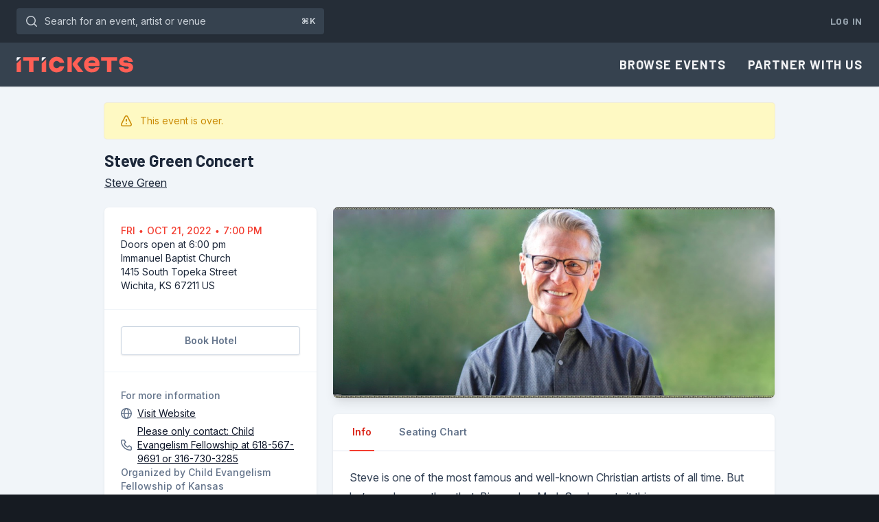

--- FILE ---
content_type: text/css
request_url: https://www.itickets.com/css/filament/forms/forms.css?v=3.2.133.0
body_size: 18249
content:
input::-webkit-datetime-edit{display:block;padding:0}.cropper-container{-webkit-touch-callout:none;direction:ltr;font-size:0;line-height:0;position:relative;touch-action:none;-webkit-user-select:none;-moz-user-select:none;user-select:none}.cropper-container img{backface-visibility:hidden;display:block;height:100%;image-orientation:0deg;max-height:none!important;max-width:none!important;min-height:0!important;min-width:0!important;width:100%}.cropper-canvas,.cropper-crop-box,.cropper-drag-box,.cropper-modal,.cropper-wrap-box{inset:0;position:absolute}.cropper-canvas,.cropper-wrap-box{overflow:hidden}.cropper-drag-box{background-color:#fff;opacity:0}.cropper-modal{background-color:#000;opacity:.5}.cropper-view-box{display:block;height:100%;outline:1px solid #39f;outline-color:#3399ffbf;overflow:hidden;width:100%}.cropper-dashed{border:0 dashed #eee;display:block;opacity:.5;position:absolute}.cropper-dashed.dashed-h{border-bottom-width:1px;border-top-width:1px;height:33.33333%;left:0;top:33.33333%;width:100%}.cropper-dashed.dashed-v{border-left-width:1px;border-right-width:1px;height:100%;left:33.33333%;top:0;width:33.33333%}.cropper-center{display:block;height:0;left:50%;opacity:.75;position:absolute;top:50%;width:0}.cropper-center:after,.cropper-center:before{background-color:#eee;content:" ";display:block;position:absolute}.cropper-center:before{height:1px;left:-3px;top:0;width:7px}.cropper-center:after{height:7px;left:0;top:-3px;width:1px}.cropper-face,.cropper-line,.cropper-point{display:block;height:100%;opacity:.1;position:absolute;width:100%}.cropper-face{background-color:#fff;left:0;top:0}.cropper-line{background-color:#39f}.cropper-line.line-e{cursor:ew-resize;right:-3px;top:0;width:5px}.cropper-line.line-n{cursor:ns-resize;height:5px;left:0;top:-3px}.cropper-line.line-w{cursor:ew-resize;left:-3px;top:0;width:5px}.cropper-line.line-s{bottom:-3px;cursor:ns-resize;height:5px;left:0}.cropper-point{background-color:#39f;height:5px;opacity:.75;width:5px}.cropper-point.point-e{cursor:ew-resize;margin-top:-3px;right:-3px;top:50%}.cropper-point.point-n{cursor:ns-resize;left:50%;margin-left:-3px;top:-3px}.cropper-point.point-w{cursor:ew-resize;left:-3px;margin-top:-3px;top:50%}.cropper-point.point-s{bottom:-3px;cursor:s-resize;left:50%;margin-left:-3px}.cropper-point.point-ne{cursor:nesw-resize;right:-3px;top:-3px}.cropper-point.point-nw{cursor:nwse-resize;left:-3px;top:-3px}.cropper-point.point-sw{bottom:-3px;cursor:nesw-resize;left:-3px}.cropper-point.point-se{bottom:-3px;cursor:nwse-resize;height:20px;opacity:1;right:-3px;width:20px}@media (min-width:768px){.cropper-point.point-se{height:15px;width:15px}}@media (min-width:992px){.cropper-point.point-se{height:10px;width:10px}}@media (min-width:1200px){.cropper-point.point-se{height:5px;opacity:.75;width:5px}}.cropper-point.point-se:before{background-color:#39f;bottom:-50%;content:" ";display:block;height:200%;opacity:0;position:absolute;right:-50%;width:200%}.cropper-invisible{opacity:0}.cropper-bg{background-image:url([data-uri])}.cropper-hide{display:block;height:0;position:absolute;width:0}.cropper-hidden{display:none!important}.cropper-move{cursor:move}.cropper-crop{cursor:crosshair}.cropper-disabled .cropper-drag-box,.cropper-disabled .cropper-face,.cropper-disabled .cropper-line,.cropper-disabled .cropper-point{cursor:not-allowed}.filepond--assistant{clip:rect(1px,1px,1px,1px);border:0;clip-path:inset(50%);height:1px;overflow:hidden;padding:0;position:absolute;white-space:nowrap;width:1px}.filepond--browser.filepond--browser{font-size:0;left:1em;margin:0;opacity:0;padding:0;position:absolute;top:1.75em;width:calc(100% - 2em)}.filepond--data{border:none;contain:strict;height:0;margin:0;padding:0;visibility:hidden;width:0}.filepond--data,.filepond--drip{pointer-events:none;position:absolute}.filepond--drip{background:rgba(0,0,0,.01);border-radius:.5em;inset:0;opacity:.1;overflow:hidden}.filepond--drip-blob{background:#292625;border-radius:50%;height:8em;margin-left:-4em;margin-top:-4em;transform-origin:center center;width:8em}.filepond--drip-blob,.filepond--drop-label{left:0;position:absolute;top:0;will-change:transform,opacity}.filepond--drop-label{align-items:center;color:#4f4f4f;display:flex;height:0;justify-content:center;margin:0;right:0;-webkit-user-select:none;-moz-user-select:none;user-select:none}.filepond--drop-label.filepond--drop-label label{display:block;margin:0;padding:.5em}.filepond--drop-label label{cursor:default;font-size:.875em;font-weight:400;line-height:1.5;text-align:center}.filepond--label-action{-webkit-text-decoration-skip:ink;cursor:pointer;text-decoration:underline;text-decoration-color:#a7a4a4;text-decoration-skip-ink:auto}.filepond--root[data-disabled] .filepond--drop-label label{opacity:.5}.filepond--file-action-button.filepond--file-action-button{border:none;font-family:inherit;font-size:1em;height:1.625em;line-height:inherit;margin:0;outline:none;padding:0;width:1.625em;will-change:transform,opacity}.filepond--file-action-button.filepond--file-action-button span{clip:rect(1px,1px,1px,1px);border:0;clip-path:inset(50%);height:1px;overflow:hidden;padding:0;position:absolute;white-space:nowrap;width:1px}.filepond--file-action-button.filepond--file-action-button svg{height:100%;width:100%}.filepond--file-action-button.filepond--file-action-button:after{content:"";inset:-.75em;position:absolute}.filepond--file-action-button{background-color:#00000080;background-image:none;border-radius:50%;box-shadow:0 0 #fff0;color:#fff;cursor:auto;transition:box-shadow .25s ease-in}.filepond--file-action-button:focus,.filepond--file-action-button:hover{box-shadow:0 0 0 .125em #ffffffe6}.filepond--file-action-button[disabled]{background-color:#00000040;color:#ffffff80}.filepond--file-action-button[hidden]{display:none}.filepond--file-info{align-items:flex-start;display:flex;flex:1;flex-direction:column;margin:0 .5em 0 0;min-width:0;pointer-events:none;position:static;-webkit-user-select:none;-moz-user-select:none;user-select:none;will-change:transform,opacity}.filepond--file-info *{margin:0}.filepond--file-info .filepond--file-info-main{font-size:.75em;line-height:1.2;overflow:hidden;text-overflow:ellipsis;white-space:nowrap;width:100%}.filepond--file-info .filepond--file-info-sub{font-size:.625em;opacity:.5;transition:opacity .25s ease-in-out;white-space:nowrap}.filepond--file-info .filepond--file-info-sub:empty{display:none}.filepond--file-status{align-items:flex-end;display:flex;flex-direction:column;flex-grow:0;flex-shrink:0;margin:0;min-width:2.25em;pointer-events:none;position:static;text-align:right;-webkit-user-select:none;-moz-user-select:none;user-select:none;will-change:transform,opacity}.filepond--file-status *{margin:0;white-space:nowrap}.filepond--file-status .filepond--file-status-main{font-size:.75em;line-height:1.2}.filepond--file-status .filepond--file-status-sub{font-size:.625em;opacity:.5;transition:opacity .25s ease-in-out}.filepond--file-wrapper.filepond--file-wrapper{border:none;height:100%;margin:0;min-width:0;padding:0}.filepond--file-wrapper.filepond--file-wrapper>legend{clip:rect(1px,1px,1px,1px);border:0;clip-path:inset(50%);height:1px;overflow:hidden;padding:0;position:absolute;white-space:nowrap;width:1px}.filepond--file{align-items:flex-start;border-radius:.5em;color:#fff;display:flex;height:100%;padding:.5625em;position:static}.filepond--file .filepond--file-status{margin-left:auto;margin-right:2.25em}.filepond--file .filepond--processing-complete-indicator{pointer-events:none;-webkit-user-select:none;-moz-user-select:none;user-select:none;z-index:3}.filepond--file .filepond--file-action-button,.filepond--file .filepond--processing-complete-indicator,.filepond--file .filepond--progress-indicator{position:absolute}.filepond--file [data-align*=left]{left:.5625em}.filepond--file [data-align*=right]{right:.5625em}.filepond--file [data-align*=center]{left:calc(50% - .8125em)}.filepond--file [data-align*=bottom]{bottom:1.125em}.filepond--file [data-align=center]{top:calc(50% - .8125em)}.filepond--file .filepond--progress-indicator{margin-top:.1875em}.filepond--file .filepond--progress-indicator[data-align*=right]{margin-right:.1875em}.filepond--file .filepond--progress-indicator[data-align*=left]{margin-left:.1875em}[data-filepond-item-state*=error] .filepond--file-info,[data-filepond-item-state*=invalid] .filepond--file-info,[data-filepond-item-state=cancelled] .filepond--file-info{margin-right:2.25em}[data-filepond-item-state~=processing] .filepond--file-status-sub{opacity:0}[data-filepond-item-state~=processing] .filepond--action-abort-item-processing~.filepond--file-status .filepond--file-status-sub{opacity:.5}[data-filepond-item-state=processing-error] .filepond--file-status-sub{opacity:0}[data-filepond-item-state=processing-error] .filepond--action-retry-item-processing~.filepond--file-status .filepond--file-status-sub{opacity:.5}[data-filepond-item-state=processing-complete] .filepond--action-revert-item-processing svg{animation:fall .5s linear .125s both}[data-filepond-item-state=processing-complete] .filepond--file-status-sub{opacity:.5}[data-filepond-item-state=processing-complete] .filepond--file-info-sub,[data-filepond-item-state=processing-complete] .filepond--processing-complete-indicator:not([style*=hidden])~.filepond--file-status .filepond--file-status-sub{opacity:0}[data-filepond-item-state=processing-complete] .filepond--action-revert-item-processing~.filepond--file-info .filepond--file-info-sub{opacity:.5}[data-filepond-item-state*=error] .filepond--file-wrapper,[data-filepond-item-state*=error] .filepond--panel,[data-filepond-item-state*=invalid] .filepond--file-wrapper,[data-filepond-item-state*=invalid] .filepond--panel{animation:shake .65s linear both}[data-filepond-item-state*=busy] .filepond--progress-indicator svg{animation:spin 1s linear infinite}@keyframes spin{0%{transform:rotate(0)}to{transform:rotate(1turn)}}@keyframes shake{10%,90%{transform:translate(-.0625em)}20%,80%{transform:translate(.125em)}30%,50%,70%{transform:translate(-.25em)}40%,60%{transform:translate(.25em)}}@keyframes fall{0%{animation-timing-function:ease-out;opacity:0;transform:scale(.5)}70%{animation-timing-function:ease-in-out;opacity:1;transform:scale(1.1)}to{animation-timing-function:ease-out;transform:scale(1)}}.filepond--hopper[data-hopper-state=drag-over]>*{pointer-events:none}.filepond--hopper[data-hopper-state=drag-over]:after{content:"";inset:0;position:absolute;z-index:100}.filepond--progress-indicator{z-index:103}.filepond--file-action-button{z-index:102}.filepond--file-status{z-index:101}.filepond--file-info{z-index:100}.filepond--item{left:0;margin:.25em;padding:0;position:absolute;right:0;top:0;touch-action:auto;will-change:transform,opacity;z-index:1}.filepond--item>.filepond--panel{z-index:-1}.filepond--item>.filepond--panel .filepond--panel-bottom{box-shadow:0 .0625em .125em -.0625em #00000040}.filepond--item>.filepond--file-wrapper,.filepond--item>.filepond--panel{transition:opacity .15s ease-out}.filepond--item[data-drag-state]{cursor:grab}.filepond--item[data-drag-state]>.filepond--panel{box-shadow:0 0 0 transparent;transition:box-shadow .125s ease-in-out}.filepond--item[data-drag-state=drag]{cursor:grabbing}.filepond--item[data-drag-state=drag]>.filepond--panel{box-shadow:0 .125em .3125em #00000053}.filepond--item[data-drag-state]:not([data-drag-state=idle]){z-index:2}.filepond--item-panel{background-color:#64605e}[data-filepond-item-state=processing-complete] .filepond--item-panel{background-color:#369763}[data-filepond-item-state*=error] .filepond--item-panel,[data-filepond-item-state*=invalid] .filepond--item-panel{background-color:#c44e47}.filepond--item-panel{border-radius:.5em;transition:background-color .25s}.filepond--list-scroller{left:0;margin:0;position:absolute;right:0;top:0;will-change:transform}.filepond--list-scroller[data-state=overflow] .filepond--list{bottom:0;right:0}.filepond--list-scroller[data-state=overflow]{-webkit-overflow-scrolling:touch;-webkit-mask:linear-gradient(180deg,#000 calc(100% - .5em),transparent);mask:linear-gradient(180deg,#000 calc(100% - .5em),transparent);overflow-x:hidden;overflow-y:scroll}.filepond--list-scroller::-webkit-scrollbar{background:transparent}.filepond--list-scroller::-webkit-scrollbar:vertical{width:1em}.filepond--list-scroller::-webkit-scrollbar:horizontal{height:0}.filepond--list-scroller::-webkit-scrollbar-thumb{background-clip:content-box;background-color:#0000004d;border:.3125em solid transparent;border-radius:99999px}.filepond--list.filepond--list{list-style-type:none;margin:0;padding:0;position:absolute;top:0;will-change:transform}.filepond--list{left:.75em;right:.75em}.filepond--root[data-style-panel-layout~=integrated]{height:100%;margin:0;max-width:none;width:100%}.filepond--root[data-style-panel-layout~=circle] .filepond--panel-root,.filepond--root[data-style-panel-layout~=integrated] .filepond--panel-root{border-radius:0}.filepond--root[data-style-panel-layout~=circle] .filepond--panel-root>*,.filepond--root[data-style-panel-layout~=integrated] .filepond--panel-root>*{display:none}.filepond--root[data-style-panel-layout~=circle] .filepond--drop-label,.filepond--root[data-style-panel-layout~=integrated] .filepond--drop-label{align-items:center;bottom:0;display:flex;height:auto;justify-content:center;z-index:7}.filepond--root[data-style-panel-layout~=circle] .filepond--item-panel,.filepond--root[data-style-panel-layout~=integrated] .filepond--item-panel{display:none}.filepond--root[data-style-panel-layout~=compact] .filepond--list-scroller,.filepond--root[data-style-panel-layout~=integrated] .filepond--list-scroller{height:100%;margin-bottom:0;margin-top:0;overflow:hidden}.filepond--root[data-style-panel-layout~=compact] .filepond--list,.filepond--root[data-style-panel-layout~=integrated] .filepond--list{height:100%;left:0;right:0}.filepond--root[data-style-panel-layout~=compact] .filepond--item,.filepond--root[data-style-panel-layout~=integrated] .filepond--item{margin:0}.filepond--root[data-style-panel-layout~=compact] .filepond--file-wrapper,.filepond--root[data-style-panel-layout~=integrated] .filepond--file-wrapper{height:100%}.filepond--root[data-style-panel-layout~=compact] .filepond--drop-label,.filepond--root[data-style-panel-layout~=integrated] .filepond--drop-label{z-index:7}.filepond--root[data-style-panel-layout~=circle]{border-radius:99999rem;overflow:hidden}.filepond--root[data-style-panel-layout~=circle]>.filepond--panel{border-radius:inherit}.filepond--root[data-style-panel-layout~=circle] .filepond--file-info,.filepond--root[data-style-panel-layout~=circle] .filepond--file-status,.filepond--root[data-style-panel-layout~=circle]>.filepond--panel>*{display:none}@media not all and (-webkit-min-device-pixel-ratio:0),not all and (min-resolution:.001dpcm){@supports (-webkit-appearance:none) and (stroke-color:transparent){.filepond--root[data-style-panel-layout~=circle]{will-change:transform}}}.filepond--panel-root{background-color:#f1f0ef;border-radius:.5em}.filepond--panel{height:100%!important;left:0;margin:0;pointer-events:none;position:absolute;right:0;top:0}.filepond-panel:not([data-scalable=false]){height:auto!important}.filepond--panel[data-scalable=false]>div{display:none}.filepond--panel[data-scalable=true]{background-color:transparent!important;border:none!important;transform-style:preserve-3d}.filepond--panel-bottom,.filepond--panel-center,.filepond--panel-top{left:0;margin:0;padding:0;position:absolute;right:0;top:0}.filepond--panel-bottom,.filepond--panel-top{height:.5em}.filepond--panel-top{border-bottom:none!important;border-bottom-left-radius:0!important;border-bottom-right-radius:0!important}.filepond--panel-top:after{background-color:inherit;bottom:-1px;content:"";height:2px;left:0;position:absolute;right:0}.filepond--panel-bottom,.filepond--panel-center{backface-visibility:hidden;transform:translate3d(0,.5em,0);transform-origin:left top;will-change:transform}.filepond--panel-bottom{border-top:none!important;border-top-left-radius:0!important;border-top-right-radius:0!important}.filepond--panel-bottom:before{background-color:inherit;content:"";height:2px;left:0;position:absolute;right:0;top:-1px}.filepond--panel-center{border-bottom:none!important;border-radius:0!important;border-top:none!important;height:100px!important}.filepond--panel-center:not([style]){visibility:hidden}.filepond--progress-indicator{color:#fff;height:1.25em;margin:0;pointer-events:none;position:static;width:1.25em;will-change:transform,opacity}.filepond--progress-indicator svg{height:100%;transform-box:fill-box;vertical-align:top;width:100%}.filepond--progress-indicator path{fill:none;stroke:currentColor}.filepond--list-scroller{z-index:6}.filepond--drop-label{z-index:5}.filepond--drip{z-index:3}.filepond--root>.filepond--panel{z-index:2}.filepond--browser{z-index:1}.filepond--root{box-sizing:border-box;contain:layout style size;direction:ltr;font-family:-apple-system,BlinkMacSystemFont,Segoe UI,Roboto,Helvetica,Arial,sans-serif,Apple Color Emoji,Segoe UI Emoji,Segoe UI Symbol;font-size:1rem;font-weight:450;line-height:normal;margin-bottom:1em;position:relative;text-align:left;text-rendering:optimizeLegibility}.filepond--root *{box-sizing:inherit;line-height:inherit}.filepond--root :not(text){font-size:inherit}.filepond--root[data-disabled]{pointer-events:none}.filepond--root[data-disabled] .filepond--list-scroller{pointer-events:all}.filepond--root[data-disabled] .filepond--list{pointer-events:none}.filepond--root .filepond--drop-label{min-height:4.75em}.filepond--root .filepond--list-scroller{margin-bottom:1em;margin-top:1em}.filepond--root .filepond--credits{bottom:-14px;color:inherit;font-size:11px;line-height:.85;opacity:.4;position:absolute;right:0;text-decoration:none;z-index:3}.filepond--root .filepond--credits[style]{bottom:auto;margin-top:14px;top:0}.filepond--action-edit-item.filepond--action-edit-item{height:2em;padding:.1875em;width:2em}.filepond--action-edit-item.filepond--action-edit-item[data-align*=center]{margin-left:-.1875em}.filepond--action-edit-item.filepond--action-edit-item[data-align*=bottom]{margin-bottom:-.1875em}.filepond--action-edit-item-alt{background:transparent;border:none;color:inherit;font-family:inherit;line-height:inherit;margin:0 0 0 .25em;outline:none;padding:0;pointer-events:all;position:absolute}.filepond--action-edit-item-alt svg{height:1.3125em;width:1.3125em}.filepond--action-edit-item-alt span{font-size:0;opacity:0}.filepond--root[data-style-panel-layout~=circle] .filepond--action-edit-item{opacity:1!important;visibility:visible!important}.filepond--image-preview-markup{left:0;position:absolute;top:0}.filepond--image-preview-wrapper{z-index:2}.filepond--image-preview-overlay{display:block;left:0;margin:0;max-height:7rem;min-height:5rem;opacity:0;pointer-events:none;position:absolute;top:0;-webkit-user-select:none;-moz-user-select:none;user-select:none;width:100%;z-index:2}.filepond--image-preview-overlay svg{color:inherit;height:auto;max-height:inherit;width:100%}.filepond--image-preview-overlay-idle{color:#282828d9;mix-blend-mode:multiply}.filepond--image-preview-overlay-success{color:#369763;mix-blend-mode:normal}.filepond--image-preview-overlay-failure{color:#c44e47;mix-blend-mode:normal}@supports (-webkit-marquee-repetition:infinite) and ((-o-object-fit:fill) or (object-fit:fill)){.filepond--image-preview-overlay-idle{mix-blend-mode:normal}}.filepond--image-preview-wrapper{background:rgba(0,0,0,.01);border-radius:.45em;height:100%;left:0;margin:0;overflow:hidden;position:absolute;right:0;top:0;-webkit-user-select:none;-moz-user-select:none;user-select:none}.filepond--image-preview{align-items:center;background:#222;display:flex;height:100%;left:0;pointer-events:none;position:absolute;top:0;width:100%;will-change:transform,opacity;z-index:1}.filepond--image-clip{margin:0 auto;overflow:hidden;position:relative}.filepond--image-clip[data-transparency-indicator=grid] canvas,.filepond--image-clip[data-transparency-indicator=grid] img{background-color:#fff;background-image:url("data:image/svg+xml;charset=utf-8,%3Csvg viewBox='0 0 100 100' xmlns='http://www.w3.org/2000/svg' fill='%23eee'%3E%3Cpath d='M0 0h50v50H0M50 50h50v50H50'/%3E%3C/svg%3E");background-size:1.25em 1.25em}.filepond--image-bitmap,.filepond--image-vector{left:0;position:absolute;top:0;will-change:transform}.filepond--root[data-style-panel-layout~=integrated] .filepond--image-preview-wrapper{border-radius:0}.filepond--root[data-style-panel-layout~=integrated] .filepond--image-preview{align-items:center;display:flex;height:100%;justify-content:center}.filepond--root[data-style-panel-layout~=circle] .filepond--image-preview-wrapper{border-radius:99999rem}.filepond--root[data-style-panel-layout~=circle] .filepond--image-preview-overlay{bottom:0;top:auto;transform:scaleY(-1)}.filepond--root[data-style-panel-layout~=circle] .filepond--file .filepond--file-action-button[data-align*=bottom]:not([data-align*=center]){margin-bottom:.325em}.filepond--root[data-style-panel-layout~=circle] .filepond--file [data-align*=left]{left:calc(50% - 3em)}.filepond--root[data-style-panel-layout~=circle] .filepond--file [data-align*=right]{right:calc(50% - 3em)}.filepond--root[data-style-panel-layout~=circle] .filepond--progress-indicator[data-align*=bottom][data-align*=left],.filepond--root[data-style-panel-layout~=circle] .filepond--progress-indicator[data-align*=bottom][data-align*=right]{margin-bottom:.5125em}.filepond--root[data-style-panel-layout~=circle] .filepond--progress-indicator[data-align*=bottom][data-align*=center]{margin-bottom:.1875em;margin-left:.1875em;margin-top:0}.filepond--media-preview audio{display:none}.filepond--media-preview .audioplayer{margin:2.3em auto auto;width:calc(100% - 1.4em)}.filepond--media-preview .playpausebtn{background-position:50%;background-repeat:no-repeat;border:none;border-radius:25px;cursor:pointer;float:left;height:25px;margin-right:.3em;margin-top:.3em;outline:none;width:25px}.filepond--media-preview .playpausebtn:hover{background-color:#00000080}.filepond--media-preview .play{background-image:url([data-uri])}.filepond--media-preview .pause{background-image:url([data-uri])}.filepond--media-preview .timeline{background:hsla(0,0%,100%,.3);border-radius:15px;float:left;height:3px;margin-top:1em;width:calc(100% - 2.5em)}.filepond--media-preview .playhead{background:#fff;border-radius:50%;height:13px;margin-top:-5px;width:13px}.filepond--media-preview-wrapper{background:rgba(0,0,0,.01);border-radius:.45em;height:100%;left:0;margin:0;overflow:hidden;pointer-events:auto;position:absolute;right:0;top:0}.filepond--media-preview-wrapper:before{background:linear-gradient(180deg,#000 0,transparent);content:" ";filter:progid:DXImageTransform.Microsoft.gradient(startColorstr="#000000",endColorstr="#00000000",GradientType=0);height:2em;position:absolute;width:100%;z-index:3}.filepond--media-preview{display:block;height:100%;position:relative;transform-origin:center center;width:100%;will-change:transform,opacity;z-index:1}.filepond--media-preview audio,.filepond--media-preview video{width:100%;will-change:transform}.filepond--root{--tw-bg-opacity:1;--tw-shadow:0 1px 2px 0 rgba(0,0,0,.05);--tw-shadow-colored:0 1px 2px 0 var(--tw-shadow-color);--tw-ring-offset-shadow:var(--tw-ring-inset) 0 0 0 var(--tw-ring-offset-width) var(--tw-ring-offset-color);--tw-ring-shadow:var(--tw-ring-inset) 0 0 0 calc(1px + var(--tw-ring-offset-width)) var(--tw-ring-color);--tw-ring-color:rgba(var(--gray-950),0.1);background-color:rgb(255 255 255/var(--tw-bg-opacity,1));border-radius:.5rem;box-shadow:var(--tw-ring-offset-shadow,0 0 #0000),var(--tw-ring-shadow,0 0 #0000),var(--tw-shadow);box-shadow:var(--tw-ring-offset-shadow),var(--tw-ring-shadow),var(--tw-shadow,0 0 #0000);margin-bottom:0}.filepond--root:is(.dark *){--tw-ring-color:hsla(0,0%,100%,.2);background-color:hsla(0,0%,100%,.05)}.filepond--root[data-disabled=disabled]{--tw-bg-opacity:1;background-color:rgba(var(--gray-50),var(--tw-bg-opacity,1))}.filepond--root[data-disabled=disabled]:is(.dark *){--tw-ring-color:hsla(0,0%,100%,.1);background-color:transparent}.filepond--panel-root{background-color:transparent}.filepond--drop-label label{--tw-text-opacity:1;color:rgba(var(--gray-600),var(--tw-text-opacity,1));font-size:.875rem;line-height:1.25rem;padding:.75rem!important}.filepond--drop-label label:is(.dark *){--tw-text-opacity:1;color:rgba(var(--gray-400),var(--tw-text-opacity,1))}.filepond--label-action{--tw-text-opacity:1;color:rgba(var(--primary-600),var(--tw-text-opacity,1));font-weight:500;text-decoration-line:none;transition-duration:75ms;transition-property:color,background-color,border-color,text-decoration-color,fill,stroke,opacity,box-shadow,transform,filter,-webkit-backdrop-filter;transition-property:color,background-color,border-color,text-decoration-color,fill,stroke,opacity,box-shadow,transform,filter,backdrop-filter;transition-property:color,background-color,border-color,text-decoration-color,fill,stroke,opacity,box-shadow,transform,filter,backdrop-filter,-webkit-backdrop-filter;transition-timing-function:cubic-bezier(.4,0,.2,1)}.filepond--label-action:hover{--tw-text-opacity:1;color:rgba(var(--primary-500),var(--tw-text-opacity,1))}.filepond--label-action:is(.dark *){--tw-text-opacity:1;color:rgb(255 255 255/var(--tw-text-opacity,1))}.filepond--label-action:hover:is(.dark *){--tw-text-opacity:1;color:rgba(var(--primary-500),var(--tw-text-opacity,1))}.filepond--drip-blob{--tw-bg-opacity:1;background-color:rgba(var(--gray-400),var(--tw-bg-opacity,1))}.filepond--drip-blob:is(.dark *){--tw-bg-opacity:1;background-color:rgba(var(--gray-500),var(--tw-bg-opacity,1))}.filepond--root[data-style-panel-layout=grid] .filepond--item{display:inline;width:calc(50% - .5rem)}@media (min-width:1024px){.filepond--root[data-style-panel-layout=grid] .filepond--item{width:calc(33.33% - .5rem)}}.filepond--download-icon{--tw-bg-opacity:1;background-color:rgb(255 255 255/var(--tw-bg-opacity,1));display:inline-block;height:1rem;margin-inline-end:.25rem;pointer-events:auto;vertical-align:bottom;width:1rem}.filepond--download-icon:hover{background-color:hsla(0,0%,100%,.7)}.filepond--download-icon{-webkit-mask-image:url([data-uri]);mask-image:url([data-uri]);-webkit-mask-repeat:no-repeat;mask-repeat:no-repeat;-webkit-mask-size:100%;mask-size:100%}.filepond--open-icon{--tw-bg-opacity:1;background-color:rgb(255 255 255/var(--tw-bg-opacity,1));display:inline-block;height:1rem;margin-inline-end:.25rem;pointer-events:auto;vertical-align:bottom;width:1rem}.filepond--open-icon:hover{background-color:hsla(0,0%,100%,.7)}.filepond--open-icon{-webkit-mask-image:url([data-uri]);mask-image:url([data-uri]);-webkit-mask-repeat:no-repeat;mask-repeat:no-repeat;-webkit-mask-size:100%;mask-size:100%}.filepond--file-action-button.filepond--action-edit-item{background-color:rgba(0,0,0,.5)}.cropper-drag-box.cropper-crop.cropper-modal{background-color:rgba(var(--gray-100),.5);opacity:1}.cropper-drag-box.cropper-crop.cropper-modal:is(.dark *){background-color:rgba(var(--gray-900),.8)}.fi-fo-file-upload-circle-cropper .cropper-face,.fi-fo-file-upload-circle-cropper .cropper-view-box{border-radius:50%}.CodeMirror{color:#000;direction:ltr;font-family:monospace;height:300px}.CodeMirror-lines{padding:4px 0}.CodeMirror pre.CodeMirror-line,.CodeMirror pre.CodeMirror-line-like{padding:0 4px}.CodeMirror-gutter-filler,.CodeMirror-scrollbar-filler{background-color:#fff}.CodeMirror-gutters{background-color:#f7f7f7;border-right:1px solid #ddd;white-space:nowrap}.CodeMirror-linenumber{color:#999;min-width:20px;padding:0 3px 0 5px;text-align:right;white-space:nowrap}.CodeMirror-guttermarker{color:#000}.CodeMirror-guttermarker-subtle{color:#999}.CodeMirror-cursor{border-left:1px solid #000;border-right:none;width:0}.CodeMirror div.CodeMirror-secondarycursor{border-left:1px solid silver}.cm-fat-cursor .CodeMirror-cursor{background:#7e7;border:0!important;width:auto}.cm-fat-cursor div.CodeMirror-cursors{z-index:1}.cm-fat-cursor .CodeMirror-line::selection,.cm-fat-cursor .CodeMirror-line>span::selection,.cm-fat-cursor .CodeMirror-line>span>span::selection{background:0 0}.cm-fat-cursor .CodeMirror-line::-moz-selection,.cm-fat-cursor .CodeMirror-line>span::-moz-selection,.cm-fat-cursor .CodeMirror-line>span>span::-moz-selection{background:0 0}.cm-fat-cursor{caret-color:transparent}@keyframes blink{50%{background-color:transparent}}.cm-tab{display:inline-block;text-decoration:inherit}.CodeMirror-rulers{inset:-50px 0 0;overflow:hidden;position:absolute}.CodeMirror-ruler{border-left:1px solid #ccc;bottom:0;position:absolute;top:0}.cm-s-default .cm-header{color:#00f}.cm-s-default .cm-quote{color:#090}.cm-negative{color:#d44}.cm-positive{color:#292}.cm-header,.cm-strong{font-weight:700}.cm-em{font-style:italic}.cm-link{text-decoration:underline}.cm-strikethrough{text-decoration:line-through}.cm-s-default .cm-keyword{color:#708}.cm-s-default .cm-atom{color:#219}.cm-s-default .cm-number{color:#164}.cm-s-default .cm-def{color:#00f}.cm-s-default .cm-variable-2{color:#05a}.cm-s-default .cm-type,.cm-s-default .cm-variable-3{color:#085}.cm-s-default .cm-comment{color:#a50}.cm-s-default .cm-string{color:#a11}.cm-s-default .cm-string-2{color:#f50}.cm-s-default .cm-meta,.cm-s-default .cm-qualifier{color:#555}.cm-s-default .cm-builtin{color:#30a}.cm-s-default .cm-bracket{color:#997}.cm-s-default .cm-tag{color:#170}.cm-s-default .cm-attribute{color:#00c}.cm-s-default .cm-hr{color:#999}.cm-s-default .cm-link{color:#00c}.cm-invalidchar,.cm-s-default .cm-error{color:red}.CodeMirror-composing{border-bottom:2px solid}div.CodeMirror span.CodeMirror-matchingbracket{color:#0b0}div.CodeMirror span.CodeMirror-nonmatchingbracket{color:#a22}.CodeMirror-matchingtag{background:rgba(255,150,0,.3)}.CodeMirror-activeline-background{background:#e8f2ff}.CodeMirror{background:#fff;overflow:hidden;position:relative}.CodeMirror-scroll{height:100%;margin-bottom:-50px;margin-right:-50px;outline:0;overflow:scroll!important;padding-bottom:50px;position:relative;z-index:0}.CodeMirror-sizer{border-right:50px solid transparent;position:relative}.CodeMirror-gutter-filler,.CodeMirror-hscrollbar,.CodeMirror-scrollbar-filler,.CodeMirror-vscrollbar{display:none;outline:0;position:absolute;z-index:6}.CodeMirror-vscrollbar{overflow-x:hidden;overflow-y:scroll;right:0;top:0}.CodeMirror-hscrollbar{bottom:0;left:0;overflow-x:scroll;overflow-y:hidden}.CodeMirror-scrollbar-filler{bottom:0;right:0}.CodeMirror-gutter-filler{bottom:0;left:0}.CodeMirror-gutters{left:0;min-height:100%;position:absolute;top:0;z-index:3}.CodeMirror-gutter{display:inline-block;height:100%;margin-bottom:-50px;vertical-align:top;white-space:normal}.CodeMirror-gutter-wrapper{background:0 0!important;border:none!important;position:absolute;z-index:4}.CodeMirror-gutter-background{bottom:0;position:absolute;top:0;z-index:4}.CodeMirror-gutter-elt{cursor:default;position:absolute;z-index:4}.CodeMirror-gutter-wrapper ::selection{background-color:transparent}.CodeMirror-gutter-wrapper ::-moz-selection{background-color:transparent}.CodeMirror-lines{cursor:text;min-height:1px}.CodeMirror pre.CodeMirror-line,.CodeMirror pre.CodeMirror-line-like{word-wrap:normal;-webkit-tap-highlight-color:transparent;background:0 0;border-radius:0;border-width:0;color:inherit;font-family:inherit;font-size:inherit;font-variant-ligatures:contextual;line-height:inherit;margin:0;overflow:visible;position:relative;white-space:pre;z-index:2}.CodeMirror-wrap pre.CodeMirror-line,.CodeMirror-wrap pre.CodeMirror-line-like{word-wrap:break-word;white-space:pre-wrap;word-break:normal}.CodeMirror-linebackground{inset:0;position:absolute;z-index:0}.CodeMirror-linewidget{padding:.1px;position:relative;z-index:2}.CodeMirror-code{outline:0}.CodeMirror-gutter,.CodeMirror-gutters,.CodeMirror-linenumber,.CodeMirror-scroll,.CodeMirror-sizer{box-sizing:content-box}.CodeMirror-measure{height:0;overflow:hidden;position:absolute;visibility:hidden;width:100%}.CodeMirror-cursor{pointer-events:none;position:absolute}.CodeMirror-measure pre{position:static}div.CodeMirror-cursors{position:relative;visibility:hidden;z-index:3}.CodeMirror-focused div.CodeMirror-cursors,div.CodeMirror-dragcursors{visibility:visible}.CodeMirror-selected{background:#d9d9d9}.CodeMirror-focused .CodeMirror-selected{background:#d7d4f0}.CodeMirror-crosshair{cursor:crosshair}.CodeMirror-line::selection,.CodeMirror-line>span::selection,.CodeMirror-line>span>span::selection{background:#d7d4f0}.CodeMirror-line::-moz-selection,.CodeMirror-line>span::-moz-selection,.CodeMirror-line>span>span::-moz-selection{background:#d7d4f0}.cm-searching{background-color:#ffa;background-color:#ff06}.cm-force-border{padding-right:.1px}@media print{.CodeMirror div.CodeMirror-cursors{visibility:hidden}}.cm-tab-wrap-hack:after{content:""}span.CodeMirror-selectedtext{background:0 0}.EasyMDEContainer{display:block}.CodeMirror-rtl pre{direction:rtl}.EasyMDEContainer.sided--no-fullscreen{display:flex;flex-direction:row;flex-wrap:wrap}.EasyMDEContainer .CodeMirror{word-wrap:break-word;border:1px solid #ced4da;border-bottom-left-radius:4px;border-bottom-right-radius:4px;box-sizing:border-box;font:inherit;height:auto;padding:10px;z-index:0}.EasyMDEContainer .CodeMirror-scroll{cursor:text}.EasyMDEContainer .CodeMirror-fullscreen{background:#fff;border-bottom-right-radius:0!important;border-right:none!important;height:auto;inset:50px 0 0;position:fixed!important;z-index:8}.EasyMDEContainer .CodeMirror-sided{width:50%!important}.EasyMDEContainer.sided--no-fullscreen .CodeMirror-sided{border-bottom-right-radius:0;border-right:none!important;flex:1 1 auto;position:relative}.EasyMDEContainer .CodeMirror-placeholder{opacity:.5}.EasyMDEContainer .CodeMirror-focused .CodeMirror-selected{background:#d9d9d9}.editor-toolbar{border-left:1px solid #ced4da;border-right:1px solid #ced4da;border-top:1px solid #ced4da;border-top-left-radius:4px;border-top-right-radius:4px;padding:9px 10px;position:relative;-webkit-user-select:none;-moz-user-select:none;-o-user-select:none;user-select:none}.editor-toolbar.fullscreen{background:#fff;border:0;box-sizing:border-box;height:50px;left:0;opacity:1;padding-bottom:10px;padding-top:10px;position:fixed;top:0;width:100%;z-index:9}.editor-toolbar.fullscreen:before{background:linear-gradient(90deg,#fff 0,hsla(0,0%,100%,0));height:50px;left:0;margin:0;padding:0;position:fixed;top:0;width:20px}.editor-toolbar.fullscreen:after{background:linear-gradient(90deg,hsla(0,0%,100%,0) 0,#fff);height:50px;margin:0;padding:0;position:fixed;right:0;top:0;width:20px}.EasyMDEContainer.sided--no-fullscreen .editor-toolbar{width:100%}.editor-toolbar .easymde-dropdown,.editor-toolbar button{background:0 0;border:1px solid transparent;border-radius:3px;cursor:pointer;display:inline-block;height:30px;margin:0;padding:0;text-align:center;text-decoration:none!important}.editor-toolbar button{font-weight:700;min-width:30px;padding:0 6px;white-space:nowrap}.editor-toolbar button.active,.editor-toolbar button:hover{background:#fcfcfc;border-color:#95a5a6}.editor-toolbar i.separator{border-left:1px solid #d9d9d9;border-right:1px solid #fff;color:transparent;display:inline-block;margin:0 6px;text-indent:-10px;width:0}.editor-toolbar button:after{font-family:Arial,Helvetica Neue,Helvetica,sans-serif;font-size:65%;position:relative;top:2px;vertical-align:text-bottom}.editor-toolbar button.heading-1:after{content:"1"}.editor-toolbar button.heading-2:after{content:"2"}.editor-toolbar button.heading-3:after{content:"3"}.editor-toolbar button.heading-bigger:after{content:"\25b2"}.editor-toolbar button.heading-smaller:after{content:"\25bc"}.editor-toolbar.disabled-for-preview button:not(.no-disable){opacity:.6;pointer-events:none}@media only screen and (max-width:700px){.editor-toolbar i.no-mobile{display:none}}.editor-statusbar{color:#959694;font-size:12px;padding:8px 10px;text-align:right}.EasyMDEContainer.sided--no-fullscreen .editor-statusbar{width:100%}.editor-statusbar span{display:inline-block;margin-left:1em;min-width:4em}.editor-statusbar .lines:before{content:"lines: "}.editor-statusbar .words:before{content:"words: "}.editor-statusbar .characters:before{content:"characters: "}.editor-preview-full{height:100%;left:0;position:absolute;top:0;width:100%;z-index:7}.editor-preview-full,.editor-preview-side{box-sizing:border-box;display:none;overflow:auto}.editor-preview-side{word-wrap:break-word;border:1px solid #ddd;bottom:0;position:fixed;right:0;top:50px;width:50%;z-index:9}.editor-preview-active-side{display:block}.EasyMDEContainer.sided--no-fullscreen .editor-preview-active-side{flex:1 1 auto;height:auto;position:static}.editor-preview-active{display:block}.editor-preview{background:#fafafa;padding:10px}.editor-preview>p{margin-top:0}.editor-preview pre{background:#eee;margin-bottom:10px}.editor-preview table td,.editor-preview table th{border:1px solid #ddd;padding:5px}.cm-s-easymde .cm-tag{color:#63a35c}.cm-s-easymde .cm-attribute{color:#795da3}.cm-s-easymde .cm-string{color:#183691}.cm-s-easymde .cm-header-1{font-size:calc(1.375rem + 1.5vw)}.cm-s-easymde .cm-header-2{font-size:calc(1.325rem + .9vw)}.cm-s-easymde .cm-header-3{font-size:calc(1.3rem + .6vw)}.cm-s-easymde .cm-header-4{font-size:calc(1.275rem + .3vw)}.cm-s-easymde .cm-header-5{font-size:1.25rem}.cm-s-easymde .cm-header-6{font-size:1rem}.cm-s-easymde .cm-header-1,.cm-s-easymde .cm-header-2,.cm-s-easymde .cm-header-3,.cm-s-easymde .cm-header-4,.cm-s-easymde .cm-header-5,.cm-s-easymde .cm-header-6{line-height:1.2;margin-bottom:.5rem}.cm-s-easymde .cm-comment{background:rgba(0,0,0,.05);border-radius:2px}.cm-s-easymde .cm-link{color:#7f8c8d}.cm-s-easymde .cm-url{color:#aab2b3}.cm-s-easymde .cm-quote{color:#7f8c8d;font-style:italic}.editor-toolbar .easymde-dropdown{border:1px solid #fff;border-radius:0;position:relative}.editor-toolbar .easymde-dropdown,.editor-toolbar .easymde-dropdown:hover{background:linear-gradient(to bottom right,#fff,#fff 84%,#333 0,#333)}.easymde-dropdown-content{background-color:#f9f9f9;box-shadow:0 8px 16px #0003;display:block;padding:8px;position:absolute;top:30px;visibility:hidden;z-index:2}.easymde-dropdown:active .easymde-dropdown-content,.easymde-dropdown:focus .easymde-dropdown-content,.easymde-dropdown:focus-within .easymde-dropdown-content{visibility:visible}.easymde-dropdown-content button{display:block}span[data-img-src]:after{background-image:var(--bg-image);background-repeat:no-repeat;background-size:contain;content:"";display:block;height:0;max-height:100%;max-width:100%;padding-top:var(--height);width:var(--width)}.CodeMirror .cm-spell-error:not(.cm-url):not(.cm-comment):not(.cm-tag):not(.cm-word){background:rgba(255,0,0,.15)}:root{--color-cm-red:#991b1b;--color-cm-orange:#9a3412;--color-cm-amber:#92400e;--color-cm-yellow:#854d0e;--color-cm-lime:#3f6212;--color-cm-green:#166534;--color-cm-emerald:#065f46;--color-cm-teal:#115e59;--color-cm-cyan:#155e75;--color-cm-sky:#075985;--color-cm-blue:#1e40af;--color-cm-indigo:#3730a3;--color-cm-violet:#5b21b6;--color-cm-purple:#6b21a8;--color-cm-fuchsia:#86198f;--color-cm-pink:#9d174d;--color-cm-rose:#9f1239;--color-cm-gray:#18181b;--color-cm-gray-muted:#71717a;--color-cm-gray-background:#e4e4e7}.dark{--color-cm-red:#f87171;--color-cm-orange:#fb923c;--color-cm-amber:#fbbf24;--color-cm-yellow:#facc15;--color-cm-lime:#a3e635;--color-cm-green:#4ade80;--color-cm-emerald:#4ade80;--color-cm-teal:#2dd4bf;--color-cm-cyan:#22d3ee;--color-cm-sky:#38bdf8;--color-cm-blue:#60a5fa;--color-cm-indigo:#818cf8;--color-cm-violet:#a78bfa;--color-cm-purple:#c084fc;--color-cm-fuchsia:#e879f9;--color-cm-pink:#f472b6;--color-cm-rose:#fb7185;--color-cm-gray:#fafafa;--color-cm-gray-muted:#a1a1aa;--color-cm-gray-background:#52525b}.cm-s-easymde .cm-comment{background-color:transparent;color:var(--color-cm-gray-muted)}.EasyMDEContainer .CodeMirror-cursor{border-color:currentColor}.dark .EasyMDEContainer .cm-s-easymde span.CodeMirror-selectedtext{filter:invert(100%)}.EasyMDEContainer .cm-s-easymde .cm-keyword{color:var(--color-cm-violet)}.EasyMDEContainer .cm-s-easymde .cm-atom{color:var(--color-cm-blue)}.EasyMDEContainer .cm-s-easymde .cm-number{color:var(--color-cm-green)}.EasyMDEContainer .cm-s-easymde .cm-def{color:var(--color-cm-blue)}.EasyMDEContainer .cm-s-easymde .cm-variable{color:var(--color-cm-yellow)}.EasyMDEContainer .cm-s-easymde .cm-variable-2{color:var(--color-cm-blue)}.EasyMDEContainer .cm-s-easymde .cm-variable-3{color:var(--color-cm-emerald)}.EasyMDEContainer .cm-s-easymde .cm-operator,.EasyMDEContainer .cm-s-easymde .cm-property{color:var(--color-cm-gray)}.EasyMDEContainer .cm-s-easymde .cm-string,.EasyMDEContainer .cm-s-easymde .cm-string-2{color:var(--color-cm-rose)}.EasyMDEContainer .cm-s-easymde .cm-meta{color:var(--color-cm-gray-muted)}.EasyMDEContainer .cm-s-easymde .cm-error{color:var(--color-cm-red)}.EasyMDEContainer .cm-s-easymde .cm-qualifier{color:var(--color-cm-gray-muted)}.EasyMDEContainer .cm-s-easymde .cm-builtin{color:var(--color-cm-violet)}.EasyMDEContainer .cm-s-easymde .cm-bracket{color:var(--color-cm-gray-muted)}.EasyMDEContainer .cm-s-easymde .cm-tag{color:var(--color-cm-green)}.EasyMDEContainer .cm-s-easymde .cm-attribute{color:var(--color-cm-blue)}.EasyMDEContainer .cm-s-easymde .cm-hr{color:var(--color-cm-gray-muted)}.EasyMDEContainer .cm-s-easymde .cm-formatting-quote{color:var(--color-cm-sky)}.EasyMDEContainer .cm-s-easymde .cm-formatting-quote+.cm-quote{color:var(--color-cm-gray-muted)}.EasyMDEContainer .cm-s-easymde .cm-formatting-list,.EasyMDEContainer .cm-s-easymde .cm-formatting-list+.cm-variable-2,.EasyMDEContainer .cm-s-easymde .cm-tab+.cm-variable-2{color:var(--color-cm-gray)}.EasyMDEContainer .cm-s-easymde .cm-link{color:var(--color-cm-blue)}.EasyMDEContainer .cm-s-easymde .cm-tag{color:var(--color-cm-red)}.EasyMDEContainer .cm-s-easymde .cm-attribute{color:var(--color-cm-amber)}.EasyMDEContainer .cm-s-easymde .cm-attribute+.cm-string{color:var(--color-cm-green)}.EasyMDEContainer .cm-s-easymde .cm-formatting-code+.cm-comment:not(.cm-formatting-code){background-color:var(--color-cm-gray-background);color:var(--color-cm-gray)}.EasyMDEContainer .cm-s-easymde .cm-header-1{font-size:1.875rem;line-height:2.25rem}.EasyMDEContainer .cm-s-easymde .cm-header-2{font-size:1.5rem;line-height:2rem}.EasyMDEContainer .cm-s-easymde .cm-header-3{font-size:1.25rem;line-height:1.75rem}.EasyMDEContainer .cm-s-easymde .cm-header-4{font-size:1.125rem;line-height:1.75rem}.EasyMDEContainer .cm-s-easymde .cm-header-5{font-size:1rem;line-height:1.5rem}.EasyMDEContainer .cm-s-easymde .cm-header-6{font-size:.875rem;line-height:1.25rem}.EasyMDEContainer .cm-s-easymde .cm-comment{background-image:none}.EasyMDEContainer .CodeMirror,.EasyMDEContainer .cm-s-easymde .cm-formatting-code-block,.EasyMDEContainer .cm-s-easymde .cm-tab+.cm-comment{background-color:transparent;color:inherit}.EasyMDEContainer .CodeMirror{border-style:none;padding:.375rem .75rem}.EasyMDEContainer .CodeMirror-scroll{height:auto}.EasyMDEContainer .editor-toolbar{--tw-border-opacity:1;border-color:rgba(var(--gray-200),var(--tw-border-opacity,1));border-radius:0;border-width:0 0 1px;-moz-column-gap:.25rem;column-gap:.25rem;display:flex;overflow-x:auto;padding:.5rem .625rem}.EasyMDEContainer .editor-toolbar:is(.dark *){border-color:hsla(0,0%,100%,.1)}.EasyMDEContainer .editor-toolbar button{border-radius:.5rem;border-style:none;cursor:pointer;display:grid;height:2rem;padding:0;place-content:center;transition-duration:75ms;transition-property:color,background-color,border-color,text-decoration-color,fill,stroke,opacity,box-shadow,transform,filter,-webkit-backdrop-filter;transition-property:color,background-color,border-color,text-decoration-color,fill,stroke,opacity,box-shadow,transform,filter,backdrop-filter;transition-property:color,background-color,border-color,text-decoration-color,fill,stroke,opacity,box-shadow,transform,filter,backdrop-filter,-webkit-backdrop-filter;transition-timing-function:cubic-bezier(.4,0,.2,1);width:2rem}.EasyMDEContainer .editor-toolbar button:hover{--tw-bg-opacity:1;background-color:rgba(var(--gray-50),var(--tw-bg-opacity,1))}.EasyMDEContainer .editor-toolbar button:focus-visible{--tw-bg-opacity:1;background-color:rgba(var(--gray-50),var(--tw-bg-opacity,1))}.EasyMDEContainer .editor-toolbar button:hover:is(.dark *){background-color:hsla(0,0%,100%,.05)}.EasyMDEContainer .editor-toolbar button:focus-visible:is(.dark *){background-color:hsla(0,0%,100%,.05)}.EasyMDEContainer .editor-toolbar button.active{--tw-bg-opacity:1;background-color:rgba(var(--gray-50),var(--tw-bg-opacity,1))}.EasyMDEContainer .editor-toolbar button.active:is(.dark *){background-color:hsla(0,0%,100%,.05)}.EasyMDEContainer .editor-toolbar button:before{--tw-bg-opacity:1;background-color:rgba(var(--gray-700),var(--tw-bg-opacity,1));display:block;height:1.25rem;width:1.25rem}.EasyMDEContainer .editor-toolbar button:is(.dark *):before{--tw-bg-opacity:1;background-color:rgba(var(--gray-300),var(--tw-bg-opacity,1))}.EasyMDEContainer .editor-toolbar button:before{content:"";-webkit-mask-position:center;mask-position:center;-webkit-mask-repeat:no-repeat;mask-repeat:no-repeat}.EasyMDEContainer .editor-toolbar button.active:before{--tw-bg-opacity:1;background-color:rgba(var(--primary-600),var(--tw-bg-opacity,1))}.EasyMDEContainer .editor-toolbar button.active:is(.dark *):before{--tw-bg-opacity:1;background-color:rgba(var(--primary-400),var(--tw-bg-opacity,1))}.EasyMDEContainer .editor-toolbar .separator{border-style:none;margin:0!important;width:.25rem}.EasyMDEContainer .editor-toolbar .bold:before{-webkit-mask-image:url("data:image/svg+xml;charset=utf-8,%3Csvg xmlns='http://www.w3.org/2000/svg' viewBox='0 0 20 20' fill='currentColor' class='size-5'%3E%3Cpath fill-rule='evenodd' d='M4 3a1 1 0 0 1 1-1h6a4.5 4.5 0 0 1 3.274 7.587A4.75 4.75 0 0 1 11.25 18H5a1 1 0 0 1-1-1V3Zm2.5 5.5v-4H11a2 2 0 1 1 0 4H6.5Zm0 2.5v4.5h4.75a2.25 2.25 0 0 0 0-4.5H6.5Z' clip-rule='evenodd'/%3E%3C/svg%3E");mask-image:url("data:image/svg+xml;charset=utf-8,%3Csvg xmlns='http://www.w3.org/2000/svg' viewBox='0 0 20 20' fill='currentColor' class='size-5'%3E%3Cpath fill-rule='evenodd' d='M4 3a1 1 0 0 1 1-1h6a4.5 4.5 0 0 1 3.274 7.587A4.75 4.75 0 0 1 11.25 18H5a1 1 0 0 1-1-1V3Zm2.5 5.5v-4H11a2 2 0 1 1 0 4H6.5Zm0 2.5v4.5h4.75a2.25 2.25 0 0 0 0-4.5H6.5Z' clip-rule='evenodd'/%3E%3C/svg%3E")}.EasyMDEContainer .editor-toolbar .italic:before{-webkit-mask-image:url("data:image/svg+xml;charset=utf-8,%3Csvg xmlns='http://www.w3.org/2000/svg' viewBox='0 0 20 20' fill='currentColor' class='size-5'%3E%3Cpath fill-rule='evenodd' d='M8 2.75A.75.75 0 0 1 8.75 2h7.5a.75.75 0 0 1 0 1.5h-3.215l-4.483 13h2.698a.75.75 0 0 1 0 1.5h-7.5a.75.75 0 0 1 0-1.5h3.215l4.483-13H8.75A.75.75 0 0 1 8 2.75Z' clip-rule='evenodd'/%3E%3C/svg%3E");mask-image:url("data:image/svg+xml;charset=utf-8,%3Csvg xmlns='http://www.w3.org/2000/svg' viewBox='0 0 20 20' fill='currentColor' class='size-5'%3E%3Cpath fill-rule='evenodd' d='M8 2.75A.75.75 0 0 1 8.75 2h7.5a.75.75 0 0 1 0 1.5h-3.215l-4.483 13h2.698a.75.75 0 0 1 0 1.5h-7.5a.75.75 0 0 1 0-1.5h3.215l4.483-13H8.75A.75.75 0 0 1 8 2.75Z' clip-rule='evenodd'/%3E%3C/svg%3E")}.EasyMDEContainer .editor-toolbar .strikethrough:before{-webkit-mask-image:url("data:image/svg+xml;charset=utf-8,%3Csvg xmlns='http://www.w3.org/2000/svg' viewBox='0 0 20 20' fill='currentColor' class='size-5'%3E%3Cpath fill-rule='evenodd' d='M11.617 3.963c-1.186-.318-2.418-.323-3.416.015-.992.336-1.49.91-1.642 1.476-.152.566-.007 1.313.684 2.1.528.6 1.273 1.1 2.128 1.446h7.879a.75.75 0 0 1 0 1.5H2.75a.75.75 0 0 1 0-1.5h3.813a5.976 5.976 0 0 1-.447-.456C5.18 7.479 4.798 6.231 5.11 5.066c.312-1.164 1.268-2.055 2.61-2.509 1.336-.451 2.877-.42 4.286-.043.856.23 1.684.592 2.409 1.074a.75.75 0 1 1-.83 1.25 6.723 6.723 0 0 0-1.968-.875Zm1.909 8.123a.75.75 0 0 1 1.015.309c.53.99.607 2.062.18 3.01-.421.94-1.289 1.648-2.441 2.038-1.336.452-2.877.42-4.286.043-1.409-.377-2.759-1.121-3.69-2.18a.75.75 0 1 1 1.127-.99c.696.791 1.765 1.403 2.952 1.721 1.186.318 2.418.323 3.416-.015.853-.288 1.34-.756 1.555-1.232.21-.467.205-1.049-.136-1.69a.75.75 0 0 1 .308-1.014Z' clip-rule='evenodd'/%3E%3C/svg%3E");mask-image:url("data:image/svg+xml;charset=utf-8,%3Csvg xmlns='http://www.w3.org/2000/svg' viewBox='0 0 20 20' fill='currentColor' class='size-5'%3E%3Cpath fill-rule='evenodd' d='M11.617 3.963c-1.186-.318-2.418-.323-3.416.015-.992.336-1.49.91-1.642 1.476-.152.566-.007 1.313.684 2.1.528.6 1.273 1.1 2.128 1.446h7.879a.75.75 0 0 1 0 1.5H2.75a.75.75 0 0 1 0-1.5h3.813a5.976 5.976 0 0 1-.447-.456C5.18 7.479 4.798 6.231 5.11 5.066c.312-1.164 1.268-2.055 2.61-2.509 1.336-.451 2.877-.42 4.286-.043.856.23 1.684.592 2.409 1.074a.75.75 0 1 1-.83 1.25 6.723 6.723 0 0 0-1.968-.875Zm1.909 8.123a.75.75 0 0 1 1.015.309c.53.99.607 2.062.18 3.01-.421.94-1.289 1.648-2.441 2.038-1.336.452-2.877.42-4.286.043-1.409-.377-2.759-1.121-3.69-2.18a.75.75 0 1 1 1.127-.99c.696.791 1.765 1.403 2.952 1.721 1.186.318 2.418.323 3.416-.015.853-.288 1.34-.756 1.555-1.232.21-.467.205-1.049-.136-1.69a.75.75 0 0 1 .308-1.014Z' clip-rule='evenodd'/%3E%3C/svg%3E")}.EasyMDEContainer .editor-toolbar .link:before{-webkit-mask-image:url("data:image/svg+xml;charset=utf-8,%3Csvg xmlns='http://www.w3.org/2000/svg' viewBox='0 0 20 20' fill='currentColor' class='size-5'%3E%3Cpath d='M12.232 4.232a2.5 2.5 0 0 1 3.536 3.536l-1.225 1.224a.75.75 0 0 0 1.061 1.06l1.224-1.224a4 4 0 0 0-5.656-5.656l-3 3a4 4 0 0 0 .225 5.865.75.75 0 0 0 .977-1.138 2.5 2.5 0 0 1-.142-3.667l3-3Z'/%3E%3Cpath d='M11.603 7.963a.75.75 0 0 0-.977 1.138 2.5 2.5 0 0 1 .142 3.667l-3 3a2.5 2.5 0 0 1-3.536-3.536l1.225-1.224a.75.75 0 0 0-1.061-1.06l-1.224 1.224a4 4 0 1 0 5.656 5.656l3-3a4 4 0 0 0-.225-5.865Z'/%3E%3C/svg%3E");mask-image:url("data:image/svg+xml;charset=utf-8,%3Csvg xmlns='http://www.w3.org/2000/svg' viewBox='0 0 20 20' fill='currentColor' class='size-5'%3E%3Cpath d='M12.232 4.232a2.5 2.5 0 0 1 3.536 3.536l-1.225 1.224a.75.75 0 0 0 1.061 1.06l1.224-1.224a4 4 0 0 0-5.656-5.656l-3 3a4 4 0 0 0 .225 5.865.75.75 0 0 0 .977-1.138 2.5 2.5 0 0 1-.142-3.667l3-3Z'/%3E%3Cpath d='M11.603 7.963a.75.75 0 0 0-.977 1.138 2.5 2.5 0 0 1 .142 3.667l-3 3a2.5 2.5 0 0 1-3.536-3.536l1.225-1.224a.75.75 0 0 0-1.061-1.06l-1.224 1.224a4 4 0 1 0 5.656 5.656l3-3a4 4 0 0 0-.225-5.865Z'/%3E%3C/svg%3E")}.EasyMDEContainer .editor-toolbar .heading:before{-webkit-mask-image:url("data:image/svg+xml;charset=utf-8,%3Csvg xmlns='http://www.w3.org/2000/svg' viewBox='0 0 20 20' fill='currentColor' class='size-5'%3E%3Cpath fill-rule='evenodd' d='M2.75 4a.75.75 0 0 1 .75.75v4.5h5v-4.5a.75.75 0 0 1 1.5 0v10.5a.75.75 0 0 1-1.5 0v-4.5h-5v4.5a.75.75 0 0 1-1.5 0V4.75A.75.75 0 0 1 2.75 4ZM13 8.75a.75.75 0 0 1 .75-.75h1.75a.75.75 0 0 1 .75.75v5.75h1a.75.75 0 0 1 0 1.5h-3.5a.75.75 0 0 1 0-1.5h1v-5h-1a.75.75 0 0 1-.75-.75Z' clip-rule='evenodd'/%3E%3C/svg%3E");mask-image:url("data:image/svg+xml;charset=utf-8,%3Csvg xmlns='http://www.w3.org/2000/svg' viewBox='0 0 20 20' fill='currentColor' class='size-5'%3E%3Cpath fill-rule='evenodd' d='M2.75 4a.75.75 0 0 1 .75.75v4.5h5v-4.5a.75.75 0 0 1 1.5 0v10.5a.75.75 0 0 1-1.5 0v-4.5h-5v4.5a.75.75 0 0 1-1.5 0V4.75A.75.75 0 0 1 2.75 4ZM13 8.75a.75.75 0 0 1 .75-.75h1.75a.75.75 0 0 1 .75.75v5.75h1a.75.75 0 0 1 0 1.5h-3.5a.75.75 0 0 1 0-1.5h1v-5h-1a.75.75 0 0 1-.75-.75Z' clip-rule='evenodd'/%3E%3C/svg%3E")}.EasyMDEContainer .editor-toolbar .quote:before{-webkit-mask-image:url("data:image/svg+xml;charset=utf-8,%3Csvg xmlns='http://www.w3.org/2000/svg' viewBox='0 0 20 20' fill='currentColor' class='size-5'%3E%3Cpath fill-rule='evenodd' d='M10 2c-2.236 0-4.43.18-6.57.524C1.993 2.755 1 4.014 1 5.426v5.148c0 1.413.993 2.67 2.43 2.902 1.168.188 2.352.327 3.55.414.28.02.521.18.642.413l1.713 3.293a.75.75 0 0 0 1.33 0l1.713-3.293a.783.783 0 0 1 .642-.413 41.102 41.102 0 0 0 3.55-.414c1.437-.231 2.43-1.49 2.43-2.902V5.426c0-1.413-.993-2.67-2.43-2.902A41.289 41.289 0 0 0 10 2ZM6.75 6a.75.75 0 0 0 0 1.5h6.5a.75.75 0 0 0 0-1.5h-6.5Zm0 2.5a.75.75 0 0 0 0 1.5h3.5a.75.75 0 0 0 0-1.5h-3.5Z' clip-rule='evenodd'/%3E%3C/svg%3E");mask-image:url("data:image/svg+xml;charset=utf-8,%3Csvg xmlns='http://www.w3.org/2000/svg' viewBox='0 0 20 20' fill='currentColor' class='size-5'%3E%3Cpath fill-rule='evenodd' d='M10 2c-2.236 0-4.43.18-6.57.524C1.993 2.755 1 4.014 1 5.426v5.148c0 1.413.993 2.67 2.43 2.902 1.168.188 2.352.327 3.55.414.28.02.521.18.642.413l1.713 3.293a.75.75 0 0 0 1.33 0l1.713-3.293a.783.783 0 0 1 .642-.413 41.102 41.102 0 0 0 3.55-.414c1.437-.231 2.43-1.49 2.43-2.902V5.426c0-1.413-.993-2.67-2.43-2.902A41.289 41.289 0 0 0 10 2ZM6.75 6a.75.75 0 0 0 0 1.5h6.5a.75.75 0 0 0 0-1.5h-6.5Zm0 2.5a.75.75 0 0 0 0 1.5h3.5a.75.75 0 0 0 0-1.5h-3.5Z' clip-rule='evenodd'/%3E%3C/svg%3E")}.EasyMDEContainer .editor-toolbar .code:before{-webkit-mask-image:url("data:image/svg+xml;charset=utf-8,%3Csvg xmlns='http://www.w3.org/2000/svg' viewBox='0 0 20 20' fill='currentColor' class='size-5'%3E%3Cpath fill-rule='evenodd' d='M6.28 5.22a.75.75 0 0 1 0 1.06L2.56 10l3.72 3.72a.75.75 0 0 1-1.06 1.06L.97 10.53a.75.75 0 0 1 0-1.06l4.25-4.25a.75.75 0 0 1 1.06 0Zm7.44 0a.75.75 0 0 1 1.06 0l4.25 4.25a.75.75 0 0 1 0 1.06l-4.25 4.25a.75.75 0 0 1-1.06-1.06L17.44 10l-3.72-3.72a.75.75 0 0 1 0-1.06Zm-2.343-3.209a.75.75 0 0 1 .612.867l-2.5 14.5a.75.75 0 0 1-1.478-.255l2.5-14.5a.75.75 0 0 1 .866-.612Z' clip-rule='evenodd'/%3E%3C/svg%3E");mask-image:url("data:image/svg+xml;charset=utf-8,%3Csvg xmlns='http://www.w3.org/2000/svg' viewBox='0 0 20 20' fill='currentColor' class='size-5'%3E%3Cpath fill-rule='evenodd' d='M6.28 5.22a.75.75 0 0 1 0 1.06L2.56 10l3.72 3.72a.75.75 0 0 1-1.06 1.06L.97 10.53a.75.75 0 0 1 0-1.06l4.25-4.25a.75.75 0 0 1 1.06 0Zm7.44 0a.75.75 0 0 1 1.06 0l4.25 4.25a.75.75 0 0 1 0 1.06l-4.25 4.25a.75.75 0 0 1-1.06-1.06L17.44 10l-3.72-3.72a.75.75 0 0 1 0-1.06Zm-2.343-3.209a.75.75 0 0 1 .612.867l-2.5 14.5a.75.75 0 0 1-1.478-.255l2.5-14.5a.75.75 0 0 1 .866-.612Z' clip-rule='evenodd'/%3E%3C/svg%3E")}.EasyMDEContainer .editor-toolbar .unordered-list:before{-webkit-mask-image:url("data:image/svg+xml;charset=utf-8,%3Csvg xmlns='http://www.w3.org/2000/svg' viewBox='0 0 20 20' fill='currentColor' class='size-5'%3E%3Cpath fill-rule='evenodd' d='M6 4.75A.75.75 0 0 1 6.75 4h10.5a.75.75 0 0 1 0 1.5H6.75A.75.75 0 0 1 6 4.75ZM6 10a.75.75 0 0 1 .75-.75h10.5a.75.75 0 0 1 0 1.5H6.75A.75.75 0 0 1 6 10Zm0 5.25a.75.75 0 0 1 .75-.75h10.5a.75.75 0 0 1 0 1.5H6.75a.75.75 0 0 1-.75-.75ZM1.99 4.75a1 1 0 0 1 1-1H3a1 1 0 0 1 1 1v.01a1 1 0 0 1-1 1h-.01a1 1 0 0 1-1-1v-.01Zm0 10.5a1 1 0 0 1 1-1H3a1 1 0 0 1 1 1v.01a1 1 0 0 1-1 1h-.01a1 1 0 0 1-1-1v-.01Zm0-5.25a1 1 0 0 1 1-1H3a1 1 0 0 1 1 1v.01a1 1 0 0 1-1 1h-.01a1 1 0 0 1-1-1V10Z' clip-rule='evenodd'/%3E%3C/svg%3E");mask-image:url("data:image/svg+xml;charset=utf-8,%3Csvg xmlns='http://www.w3.org/2000/svg' viewBox='0 0 20 20' fill='currentColor' class='size-5'%3E%3Cpath fill-rule='evenodd' d='M6 4.75A.75.75 0 0 1 6.75 4h10.5a.75.75 0 0 1 0 1.5H6.75A.75.75 0 0 1 6 4.75ZM6 10a.75.75 0 0 1 .75-.75h10.5a.75.75 0 0 1 0 1.5H6.75A.75.75 0 0 1 6 10Zm0 5.25a.75.75 0 0 1 .75-.75h10.5a.75.75 0 0 1 0 1.5H6.75a.75.75 0 0 1-.75-.75ZM1.99 4.75a1 1 0 0 1 1-1H3a1 1 0 0 1 1 1v.01a1 1 0 0 1-1 1h-.01a1 1 0 0 1-1-1v-.01Zm0 10.5a1 1 0 0 1 1-1H3a1 1 0 0 1 1 1v.01a1 1 0 0 1-1 1h-.01a1 1 0 0 1-1-1v-.01Zm0-5.25a1 1 0 0 1 1-1H3a1 1 0 0 1 1 1v.01a1 1 0 0 1-1 1h-.01a1 1 0 0 1-1-1V10Z' clip-rule='evenodd'/%3E%3C/svg%3E")}.EasyMDEContainer .editor-toolbar .ordered-list:before{-webkit-mask-image:url("data:image/svg+xml;charset=utf-8,%3Csvg xmlns='http://www.w3.org/2000/svg' viewBox='0 0 20 20' fill='currentColor' class='size-5'%3E%3Cpath d='M3 1.25a.75.75 0 0 0 0 1.5h.25v2.5a.75.75 0 0 0 1.5 0V2A.75.75 0 0 0 4 1.25H3Zm-.03 7.404a3.5 3.5 0 0 1 1.524-.12.034.034 0 0 1-.012.012L2.415 9.579A.75.75 0 0 0 2 10.25v1c0 .414.336.75.75.75h2.5a.75.75 0 0 0 0-1.5H3.927l1.225-.613c.52-.26.848-.79.848-1.371 0-.647-.429-1.327-1.193-1.451a5.03 5.03 0 0 0-2.277.155.75.75 0 0 0 .44 1.434ZM7.75 3a.75.75 0 0 0 0 1.5h9.5a.75.75 0 0 0 0-1.5h-9.5Zm0 6.25a.75.75 0 0 0 0 1.5h9.5a.75.75 0 0 0 0-1.5h-9.5Zm0 6.25a.75.75 0 0 0 0 1.5h9.5a.75.75 0 0 0 0-1.5h-9.5Zm-5.125-1.625a.75.75 0 0 0 0 1.5h1.5a.125.125 0 0 1 0 .25H3.5a.75.75 0 0 0 0 1.5h.625a.125.125 0 0 1 0 .25h-1.5a.75.75 0 0 0 0 1.5h1.5a1.625 1.625 0 0 0 1.37-2.5 1.625 1.625 0 0 0-1.37-2.5h-1.5Z'/%3E%3C/svg%3E");mask-image:url("data:image/svg+xml;charset=utf-8,%3Csvg xmlns='http://www.w3.org/2000/svg' viewBox='0 0 20 20' fill='currentColor' class='size-5'%3E%3Cpath d='M3 1.25a.75.75 0 0 0 0 1.5h.25v2.5a.75.75 0 0 0 1.5 0V2A.75.75 0 0 0 4 1.25H3Zm-.03 7.404a3.5 3.5 0 0 1 1.524-.12.034.034 0 0 1-.012.012L2.415 9.579A.75.75 0 0 0 2 10.25v1c0 .414.336.75.75.75h2.5a.75.75 0 0 0 0-1.5H3.927l1.225-.613c.52-.26.848-.79.848-1.371 0-.647-.429-1.327-1.193-1.451a5.03 5.03 0 0 0-2.277.155.75.75 0 0 0 .44 1.434ZM7.75 3a.75.75 0 0 0 0 1.5h9.5a.75.75 0 0 0 0-1.5h-9.5Zm0 6.25a.75.75 0 0 0 0 1.5h9.5a.75.75 0 0 0 0-1.5h-9.5Zm0 6.25a.75.75 0 0 0 0 1.5h9.5a.75.75 0 0 0 0-1.5h-9.5Zm-5.125-1.625a.75.75 0 0 0 0 1.5h1.5a.125.125 0 0 1 0 .25H3.5a.75.75 0 0 0 0 1.5h.625a.125.125 0 0 1 0 .25h-1.5a.75.75 0 0 0 0 1.5h1.5a1.625 1.625 0 0 0 1.37-2.5 1.625 1.625 0 0 0-1.37-2.5h-1.5Z'/%3E%3C/svg%3E")}.EasyMDEContainer .editor-toolbar .table:before{-webkit-mask-image:url("data:image/svg+xml;charset=utf-8,%3Csvg xmlns='http://www.w3.org/2000/svg' viewBox='0 0 20 20' fill='currentColor' class='size-5'%3E%3Cpath fill-rule='evenodd' d='M.99 5.24A2.25 2.25 0 0 1 3.25 3h13.5A2.25 2.25 0 0 1 19 5.25l.01 9.5A2.25 2.25 0 0 1 16.76 17H3.26A2.267 2.267 0 0 1 1 14.74l-.01-9.5Zm8.26 9.52v-.625a.75.75 0 0 0-.75-.75H3.25a.75.75 0 0 0-.75.75v.615c0 .414.336.75.75.75h5.373a.75.75 0 0 0 .627-.74Zm1.5 0a.75.75 0 0 0 .627.74h5.373a.75.75 0 0 0 .75-.75v-.615a.75.75 0 0 0-.75-.75H11.5a.75.75 0 0 0-.75.75v.625Zm6.75-3.63v-.625a.75.75 0 0 0-.75-.75H11.5a.75.75 0 0 0-.75.75v.625c0 .414.336.75.75.75h5.25a.75.75 0 0 0 .75-.75Zm-8.25 0v-.625a.75.75 0 0 0-.75-.75H3.25a.75.75 0 0 0-.75.75v.625c0 .414.336.75.75.75H8.5a.75.75 0 0 0 .75-.75ZM17.5 7.5v-.625a.75.75 0 0 0-.75-.75H11.5a.75.75 0 0 0-.75.75V7.5c0 .414.336.75.75.75h5.25a.75.75 0 0 0 .75-.75Zm-8.25 0v-.625a.75.75 0 0 0-.75-.75H3.25a.75.75 0 0 0-.75.75V7.5c0 .414.336.75.75.75H8.5a.75.75 0 0 0 .75-.75Z' clip-rule='evenodd'/%3E%3C/svg%3E");mask-image:url("data:image/svg+xml;charset=utf-8,%3Csvg xmlns='http://www.w3.org/2000/svg' viewBox='0 0 20 20' fill='currentColor' class='size-5'%3E%3Cpath fill-rule='evenodd' d='M.99 5.24A2.25 2.25 0 0 1 3.25 3h13.5A2.25 2.25 0 0 1 19 5.25l.01 9.5A2.25 2.25 0 0 1 16.76 17H3.26A2.267 2.267 0 0 1 1 14.74l-.01-9.5Zm8.26 9.52v-.625a.75.75 0 0 0-.75-.75H3.25a.75.75 0 0 0-.75.75v.615c0 .414.336.75.75.75h5.373a.75.75 0 0 0 .627-.74Zm1.5 0a.75.75 0 0 0 .627.74h5.373a.75.75 0 0 0 .75-.75v-.615a.75.75 0 0 0-.75-.75H11.5a.75.75 0 0 0-.75.75v.625Zm6.75-3.63v-.625a.75.75 0 0 0-.75-.75H11.5a.75.75 0 0 0-.75.75v.625c0 .414.336.75.75.75h5.25a.75.75 0 0 0 .75-.75Zm-8.25 0v-.625a.75.75 0 0 0-.75-.75H3.25a.75.75 0 0 0-.75.75v.625c0 .414.336.75.75.75H8.5a.75.75 0 0 0 .75-.75ZM17.5 7.5v-.625a.75.75 0 0 0-.75-.75H11.5a.75.75 0 0 0-.75.75V7.5c0 .414.336.75.75.75h5.25a.75.75 0 0 0 .75-.75Zm-8.25 0v-.625a.75.75 0 0 0-.75-.75H3.25a.75.75 0 0 0-.75.75V7.5c0 .414.336.75.75.75H8.5a.75.75 0 0 0 .75-.75Z' clip-rule='evenodd'/%3E%3C/svg%3E")}.EasyMDEContainer .editor-toolbar .upload-image:before{-webkit-mask-image:url("data:image/svg+xml;charset=utf-8,%3Csvg xmlns='http://www.w3.org/2000/svg' viewBox='0 0 20 20' fill='currentColor' class='size-5'%3E%3Cpath fill-rule='evenodd' d='M1 5.25A2.25 2.25 0 0 1 3.25 3h13.5A2.25 2.25 0 0 1 19 5.25v9.5A2.25 2.25 0 0 1 16.75 17H3.25A2.25 2.25 0 0 1 1 14.75v-9.5Zm1.5 5.81v3.69c0 .414.336.75.75.75h13.5a.75.75 0 0 0 .75-.75v-2.69l-2.22-2.219a.75.75 0 0 0-1.06 0l-1.91 1.909.47.47a.75.75 0 1 1-1.06 1.06L6.53 8.091a.75.75 0 0 0-1.06 0l-2.97 2.97ZM12 7a1 1 0 1 1-2 0 1 1 0 0 1 2 0Z' clip-rule='evenodd'/%3E%3C/svg%3E");mask-image:url("data:image/svg+xml;charset=utf-8,%3Csvg xmlns='http://www.w3.org/2000/svg' viewBox='0 0 20 20' fill='currentColor' class='size-5'%3E%3Cpath fill-rule='evenodd' d='M1 5.25A2.25 2.25 0 0 1 3.25 3h13.5A2.25 2.25 0 0 1 19 5.25v9.5A2.25 2.25 0 0 1 16.75 17H3.25A2.25 2.25 0 0 1 1 14.75v-9.5Zm1.5 5.81v3.69c0 .414.336.75.75.75h13.5a.75.75 0 0 0 .75-.75v-2.69l-2.22-2.219a.75.75 0 0 0-1.06 0l-1.91 1.909.47.47a.75.75 0 1 1-1.06 1.06L6.53 8.091a.75.75 0 0 0-1.06 0l-2.97 2.97ZM12 7a1 1 0 1 1-2 0 1 1 0 0 1 2 0Z' clip-rule='evenodd'/%3E%3C/svg%3E")}.EasyMDEContainer .editor-toolbar .undo:before{-webkit-mask-image:url("data:image/svg+xml;charset=utf-8,%3Csvg xmlns='http://www.w3.org/2000/svg' viewBox='0 0 20 20' fill='currentColor' class='size-5'%3E%3Cpath fill-rule='evenodd' d='M7.793 2.232a.75.75 0 0 1-.025 1.06L3.622 7.25h10.003a5.375 5.375 0 0 1 0 10.75H10.75a.75.75 0 0 1 0-1.5h2.875a3.875 3.875 0 0 0 0-7.75H3.622l4.146 3.957a.75.75 0 0 1-1.036 1.085l-5.5-5.25a.75.75 0 0 1 0-1.085l5.5-5.25a.75.75 0 0 1 1.06.025Z' clip-rule='evenodd'/%3E%3C/svg%3E");mask-image:url("data:image/svg+xml;charset=utf-8,%3Csvg xmlns='http://www.w3.org/2000/svg' viewBox='0 0 20 20' fill='currentColor' class='size-5'%3E%3Cpath fill-rule='evenodd' d='M7.793 2.232a.75.75 0 0 1-.025 1.06L3.622 7.25h10.003a5.375 5.375 0 0 1 0 10.75H10.75a.75.75 0 0 1 0-1.5h2.875a3.875 3.875 0 0 0 0-7.75H3.622l4.146 3.957a.75.75 0 0 1-1.036 1.085l-5.5-5.25a.75.75 0 0 1 0-1.085l5.5-5.25a.75.75 0 0 1 1.06.025Z' clip-rule='evenodd'/%3E%3C/svg%3E")}.EasyMDEContainer .editor-toolbar .redo:before{-webkit-mask-image:url("data:image/svg+xml;charset=utf-8,%3Csvg xmlns='http://www.w3.org/2000/svg' viewBox='0 0 20 20' fill='currentColor' class='size-5'%3E%3Cpath fill-rule='evenodd' d='M12.207 2.232a.75.75 0 0 0 .025 1.06l4.146 3.958H6.375a5.375 5.375 0 0 0 0 10.75H9.25a.75.75 0 0 0 0-1.5H6.375a3.875 3.875 0 0 1 0-7.75h10.003l-4.146 3.957a.75.75 0 0 0 1.036 1.085l5.5-5.25a.75.75 0 0 0 0-1.085l-5.5-5.25a.75.75 0 0 0-1.06.025Z' clip-rule='evenodd'/%3E%3C/svg%3E");mask-image:url("data:image/svg+xml;charset=utf-8,%3Csvg xmlns='http://www.w3.org/2000/svg' viewBox='0 0 20 20' fill='currentColor' class='size-5'%3E%3Cpath fill-rule='evenodd' d='M12.207 2.232a.75.75 0 0 0 .025 1.06l4.146 3.958H6.375a5.375 5.375 0 0 0 0 10.75H9.25a.75.75 0 0 0 0-1.5H6.375a3.875 3.875 0 0 1 0-7.75h10.003l-4.146 3.957a.75.75 0 0 0 1.036 1.085l5.5-5.25a.75.75 0 0 0 0-1.085l-5.5-5.25a.75.75 0 0 0-1.06.025Z' clip-rule='evenodd'/%3E%3C/svg%3E")}.EasyMDEContainer .editor-statusbar{display:none}.fi-fo-rich-editor trix-toolbar .trix-dialogs{position:relative}.fi-fo-rich-editor trix-toolbar .trix-dialog{--tw-bg-opacity:1;--tw-shadow:0 4px 6px -1px rgba(0,0,0,.1),0 2px 4px -2px rgba(0,0,0,.1);--tw-shadow-colored:0 4px 6px -1px var(--tw-shadow-color),0 2px 4px -2px var(--tw-shadow-color);background-color:rgba(var(--gray-50),var(--tw-bg-opacity,1));border-radius:.5rem;bottom:auto;box-shadow:var(--tw-ring-offset-shadow,0 0 #0000),var(--tw-ring-shadow,0 0 #0000),var(--tw-shadow);left:0;padding:.5rem;position:absolute;right:0;top:1rem}.fi-fo-rich-editor trix-toolbar .trix-dialog:is(.dark *){--tw-bg-opacity:1;background-color:rgba(var(--gray-800),var(--tw-bg-opacity,1))}.fi-fo-rich-editor trix-toolbar .trix-dialog__link-fields{display:flex;flex-direction:column;gap:.5rem;width:100%}.fi-fo-rich-editor trix-toolbar .trix-dialog__link-fields .trix-button-group{display:flex;gap:.5rem}.fi-fo-rich-editor trix-toolbar .trix-dialog__link-fields .trix-input{--tw-bg-opacity:1;--tw-text-opacity:1;--tw-ring-offset-shadow:var(--tw-ring-inset) 0 0 0 var(--tw-ring-offset-width) var(--tw-ring-offset-color);--tw-ring-shadow:var(--tw-ring-inset) 0 0 0 calc(1px + var(--tw-ring-offset-width)) var(--tw-ring-color);--tw-ring-color:rgba(var(--gray-950),0.1);background-color:rgb(255 255 255/var(--tw-bg-opacity,1));border-radius:.375rem;border-style:none;box-shadow:var(--tw-ring-offset-shadow),var(--tw-ring-shadow),var(--tw-shadow,0 0 #0000);color:rgba(var(--gray-950),var(--tw-text-opacity,1));display:block;font-size:.875rem;line-height:1.25rem;outline:2px solid transparent;outline-offset:2px;padding-bottom:.375rem;padding-inline-end:.75rem;padding-top:.375rem;padding-inline-start:.75rem;transition-duration:75ms;transition-property:color,background-color,border-color,text-decoration-color,fill,stroke,opacity,box-shadow,transform,filter,-webkit-backdrop-filter;transition-property:color,background-color,border-color,text-decoration-color,fill,stroke,opacity,box-shadow,transform,filter,backdrop-filter;transition-property:color,background-color,border-color,text-decoration-color,fill,stroke,opacity,box-shadow,transform,filter,backdrop-filter,-webkit-backdrop-filter;transition-timing-function:cubic-bezier(.4,0,.2,1);width:100%}.fi-fo-rich-editor trix-toolbar .trix-dialog__link-fields .trix-input::-moz-placeholder{--tw-text-opacity:1;color:rgba(var(--gray-400),var(--tw-text-opacity,1))}.fi-fo-rich-editor trix-toolbar .trix-dialog__link-fields .trix-input::placeholder{--tw-text-opacity:1;color:rgba(var(--gray-400),var(--tw-text-opacity,1))}.fi-fo-rich-editor trix-toolbar .trix-dialog__link-fields .trix-input:focus-within{--tw-ring-opacity:1;--tw-ring-color:rgba(var(--primary-600),var(--tw-ring-opacity,1))}.fi-fo-rich-editor trix-toolbar .trix-dialog__link-fields .trix-input:is(.dark *){--tw-bg-opacity:1;--tw-text-opacity:1;--tw-ring-color:hsla(0,0%,100%,.2);background-color:rgba(var(--gray-700),var(--tw-bg-opacity,1));color:rgb(255 255 255/var(--tw-text-opacity,1))}.fi-fo-rich-editor trix-toolbar .trix-dialog__link-fields .trix-input:is(.dark *)::-moz-placeholder{--tw-text-opacity:1;color:rgba(var(--gray-500),var(--tw-text-opacity,1))}.fi-fo-rich-editor trix-toolbar .trix-dialog__link-fields .trix-input:is(.dark *)::placeholder{--tw-text-opacity:1;color:rgba(var(--gray-500),var(--tw-text-opacity,1))}.fi-fo-rich-editor trix-toolbar .trix-dialog__link-fields .trix-input:focus-within:is(.dark *){--tw-ring-opacity:1;--tw-ring-color:rgba(var(--primary-600),var(--tw-ring-opacity,1))}@media (min-width:640px){.fi-fo-rich-editor trix-toolbar .trix-dialog__link-fields .trix-input{font-size:.875rem;line-height:1.5rem}}.fi-fo-rich-editor trix-toolbar .trix-dialog__link-fields .trix-button-group .trix-button{--tw-bg-opacity:1;--tw-ring-offset-shadow:var(--tw-ring-inset) 0 0 0 var(--tw-ring-offset-width) var(--tw-ring-offset-color);--tw-ring-shadow:var(--tw-ring-inset) 0 0 0 calc(1px + var(--tw-ring-offset-width)) var(--tw-ring-color);--tw-ring-opacity:1;--tw-ring-color:rgba(var(--gray-200),var(--tw-ring-opacity,1));background-color:rgba(var(--gray-50),var(--tw-bg-opacity,1));border-radius:.375rem;box-shadow:var(--tw-ring-offset-shadow),var(--tw-ring-shadow),var(--tw-shadow,0 0 #0000);font-size:.75rem;line-height:1rem;padding:.125rem .5rem}.fi-fo-rich-editor trix-toolbar .trix-dialog__link-fields .trix-button-group .trix-button:is(.dark *){--tw-bg-opacity:1;--tw-ring-opacity:1;--tw-ring-color:rgba(var(--gray-600),var(--tw-ring-opacity,1));background-color:rgba(var(--gray-700),var(--tw-bg-opacity,1))}.fi-fo-rich-editor trix-editor:empty:before{--tw-text-opacity:1;color:rgba(var(--gray-400),var(--tw-text-opacity,1))}.fi-fo-rich-editor trix-editor:empty:is(.dark *):before{--tw-text-opacity:1;color:rgba(var(--gray-500),var(--tw-text-opacity,1))}.fi-fo-rich-editor trix-editor:empty:before{content:attr(placeholder)}.fi-fo-rich-editor trix-editor.prose :where(ol):not(:where([class~=not-prose] *)),.fi-fo-rich-editor trix-editor.prose :where(ul):not(:where([class~=not-prose] *)){padding-inline-end:0!important;padding-inline-start:1.625em!important}.fi-fo-rich-editor trix-editor.prose :where(ul>li):not(:where([class~=not-prose] *)){padding-inline-end:0!important;padding-inline-start:.375em!important}select:not(.choices){background-image:url("data:image/svg+xml;charset=utf-8,%3Csvg xmlns='http://www.w3.org/2000/svg' fill='none' viewBox='0 0 20 20'%3E%3Cpath stroke='%236b7280' stroke-linecap='round' stroke-linejoin='round' stroke-width='1.5' d='m6 8 4 4 4-4'/%3E%3C/svg%3E")}[dir=rtl] select{background-position:left .5rem center!important}.choices{outline:2px solid transparent;outline-offset:2px;position:relative}.choices [hidden]{display:none!important}.choices[data-type*=select-one] .has-no-choices{display:none}.choices[data-type*=select-one] .choices__input{display:block;margin:0;width:100%}.choices__inner{background-repeat:no-repeat;outline:2px solid transparent;outline-offset:2px;padding-bottom:.375rem;padding-inline-end:2rem;padding-top:.375rem;padding-inline-start:.75rem}@media (min-width:640px){.choices__inner{font-size:.875rem;line-height:1.5rem}}.choices__inner{background-image:url("data:image/svg+xml;charset=utf-8,%3Csvg xmlns='http://www.w3.org/2000/svg' fill='none' viewBox='0 0 20 20'%3E%3Cpath stroke='%236b7280' stroke-linecap='round' stroke-linejoin='round' stroke-width='1.5' d='m6 8 4 4 4-4'/%3E%3C/svg%3E");background-position:right .5rem center;background-size:1.5em 1.5em}.choices.is-disabled .choices__inner{cursor:default}[dir=rtl] .choices__inner{background-position:left .5rem center}.choices__list--single{display:inline-block}.choices__list--single .choices__item{--tw-text-opacity:1;color:rgba(var(--gray-950),var(--tw-text-opacity,1))}.choices__list--single .choices__item:is(.dark *){--tw-text-opacity:1;color:rgb(255 255 255/var(--tw-text-opacity,1))}.choices.is-disabled .choices__list--single .choices__item{--tw-text-opacity:1;color:rgba(var(--gray-500),var(--tw-text-opacity,1))}.choices.is-disabled .choices__list--single .choices__item:is(.dark *){--tw-text-opacity:1;color:rgba(var(--gray-400),var(--tw-text-opacity,1))}.choices__list--multiple{display:flex;flex-wrap:wrap;gap:.375rem}.choices__list--multiple:not(:empty){margin-bottom:.25rem;margin-left:-.25rem;margin-right:-.25rem;padding-bottom:.125rem;padding-top:.125rem}.choices__list--multiple .choices__item{--tw-bg-opacity:1;--tw-text-opacity:1;--tw-ring-offset-shadow:var(--tw-ring-inset) 0 0 0 var(--tw-ring-offset-width) var(--tw-ring-offset-color);--tw-ring-shadow:var(--tw-ring-inset) 0 0 0 calc(1px + var(--tw-ring-offset-width)) var(--tw-ring-color);--tw-ring-inset:inset;--tw-ring-color:rgba(var(--primary-600),0.1);align-items:center;background-color:rgba(var(--primary-50),var(--tw-bg-opacity,1));border-radius:.375rem;box-shadow:var(--tw-ring-offset-shadow),var(--tw-ring-shadow),var(--tw-shadow,0 0 #0000);color:rgba(var(--primary-600),var(--tw-text-opacity,1));display:inline-flex;font-size:.75rem;font-weight:500;gap:.25rem;line-height:1rem;padding:.25rem .5rem;word-break:break-all}.choices__list--multiple .choices__item:is(.dark *){--tw-text-opacity:1;--tw-ring-color:rgba(var(--primary-400),0.3);background-color:rgba(var(--primary-400),.1);color:rgba(var(--primary-400),var(--tw-text-opacity,1))}.choices__list--dropdown,.choices__list[aria-expanded]{--tw-bg-opacity:1;--tw-shadow:0 10px 15px -3px rgba(0,0,0,.1),0 4px 6px -4px rgba(0,0,0,.1);--tw-shadow-colored:0 10px 15px -3px var(--tw-shadow-color),0 4px 6px -4px var(--tw-shadow-color);--tw-ring-offset-shadow:var(--tw-ring-inset) 0 0 0 var(--tw-ring-offset-width) var(--tw-ring-offset-color);--tw-ring-shadow:var(--tw-ring-inset) 0 0 0 calc(1px + var(--tw-ring-offset-width)) var(--tw-ring-color);--tw-ring-color:rgba(var(--gray-950),0.05);background-color:rgb(255 255 255/var(--tw-bg-opacity,1));border-radius:.5rem;box-shadow:var(--tw-ring-offset-shadow,0 0 #0000),var(--tw-ring-shadow,0 0 #0000),var(--tw-shadow);box-shadow:var(--tw-ring-offset-shadow),var(--tw-ring-shadow),var(--tw-shadow,0 0 #0000);display:none;font-size:.875rem;line-height:1.25rem;margin-top:.5rem;overflow:hidden;overflow-wrap:break-word;position:absolute;top:100%;width:100%;will-change:visibility;z-index:10}.choices__list--dropdown:is(.dark *),.choices__list[aria-expanded]:is(.dark *){--tw-bg-opacity:1;--tw-ring-color:hsla(0,0%,100%,.1);background-color:rgba(var(--gray-900),var(--tw-bg-opacity,1))}.is-active.choices__list--dropdown,.is-active.choices__list[aria-expanded]{display:block;padding:.25rem}.choices__list--dropdown .choices__list,.choices__list[aria-expanded] .choices__list{max-height:15rem;overflow:auto;will-change:scroll-position}.choices__item--choice{--tw-text-opacity:1;color:rgba(var(--gray-500),var(--tw-text-opacity,1));padding:.5rem;transition-duration:75ms;transition-property:color,background-color,border-color,text-decoration-color,fill,stroke;transition-timing-function:cubic-bezier(.4,0,.2,1)}.choices__item--choice:is(.dark *){--tw-text-opacity:1;color:rgba(var(--gray-400),var(--tw-text-opacity,1))}.choices__item--choice.choices__item--selectable{--tw-text-opacity:1;border-radius:.375rem;color:rgba(var(--gray-950),var(--tw-text-opacity,1))}.choices__item--choice.choices__item--selectable:is(.dark *){--tw-text-opacity:1;color:rgb(255 255 255/var(--tw-text-opacity,1))}.choices__list--dropdown .choices__item--selectable.is-highlighted,.choices__list[aria-expanded] .choices__item--selectable.is-highlighted{--tw-bg-opacity:1;background-color:rgba(var(--gray-50),var(--tw-bg-opacity,1))}.choices__list--dropdown .choices__item--selectable.is-highlighted:is(.dark *),.choices__list[aria-expanded] .choices__item--selectable.is-highlighted:is(.dark *){background-color:hsla(0,0%,100%,.05)}.choices__item{cursor:default}.choices__item--disabled{pointer-events:none}.choices__item--disabled:disabled{--tw-text-opacity:1;color:rgba(var(--gray-500),var(--tw-text-opacity,1))}.choices__item--disabled:disabled:is(.dark *){--tw-text-opacity:1;color:rgba(var(--gray-400),var(--tw-text-opacity,1))}.choices.is-disabled .choices__placeholder.choices__item,.choices__placeholder.choices__item{--tw-text-opacity:1;color:rgba(var(--gray-400),var(--tw-text-opacity,1));cursor:default}.choices.is-disabled .choices__placeholder.choices__item:is(.dark *),.choices__placeholder.choices__item:is(.dark *){--tw-text-opacity:1;color:rgba(var(--gray-500),var(--tw-text-opacity,1))}.choices__button{background-color:transparent;background-position:50%;background-repeat:no-repeat;border-width:0;outline:2px solid transparent;outline-offset:2px;text-indent:-9999px}.choices[data-type*=select-one] .choices__button{height:1rem;inset-inline-end:0;margin-inline-end:2.25rem;opacity:.5;padding:0;position:absolute;transition-duration:75ms;transition-property:opacity;transition-timing-function:cubic-bezier(.4,0,.2,1);width:1rem}.choices[data-type*=select-one] .choices__button:is(.dark *){opacity:.4}.choices[data-type*=select-one] .choices__button{background-image:url([data-uri]);background-size:.7142em .7142em;top:calc(50% - .5714em)}.dark .choices[data-type*=select-one] .choices__button{background-image:url([data-uri])}.choices[data-type*=select-multiple] .choices__button{height:1rem;opacity:.5;width:1rem}.choices[data-type*=select-multiple] .choices__button:is(.dark *){opacity:.4}.choices[data-type*=select-multiple] .choices__button{background-image:url([data-uri]);background-size:.7142em .7142em}.dark .choices[data-type*=select-multiple] .choices__button{background-image:url([data-uri])}.choices[data-type*=select-multiple] .choices__button:focus-visible,.choices[data-type*=select-multiple] .choices__button:hover,.choices[data-type*=select-one] .choices__button:focus-visible,.choices[data-type*=select-one] .choices__button:hover{opacity:.7}.choices[data-type*=select-multiple] .choices__button:focus-visible:is(.dark *),.choices[data-type*=select-multiple] .choices__button:hover:is(.dark *),.choices[data-type*=select-one] .choices__button:focus-visible:is(.dark *),.choices[data-type*=select-one] .choices__button:hover:is(.dark *){opacity:.6}.choices.is-disabled .choices__button,.choices[data-type*=select-one] .choices__item[data-value=""] .choices__button{display:none}.choices__input{--tw-text-opacity:1;background-color:transparent!important;border-style:none;color:rgba(var(--gray-950),var(--tw-text-opacity,1));font-size:1rem!important;line-height:1.5rem!important;padding:0!important;transition-duration:75ms;transition-property:color,background-color,border-color,text-decoration-color,fill,stroke,opacity,box-shadow,transform,filter,-webkit-backdrop-filter;transition-property:color,background-color,border-color,text-decoration-color,fill,stroke,opacity,box-shadow,transform,filter,backdrop-filter;transition-property:color,background-color,border-color,text-decoration-color,fill,stroke,opacity,box-shadow,transform,filter,backdrop-filter,-webkit-backdrop-filter;transition-timing-function:cubic-bezier(.4,0,.2,1)}.choices__input::-moz-placeholder{--tw-text-opacity:1;color:rgba(var(--gray-400),var(--tw-text-opacity,1))}.choices__input::placeholder{--tw-text-opacity:1;color:rgba(var(--gray-400),var(--tw-text-opacity,1))}.choices__input:focus-visible{--tw-ring-offset-shadow:var(--tw-ring-inset) 0 0 0 var(--tw-ring-offset-width) var(--tw-ring-offset-color)!important;--tw-ring-shadow:var(--tw-ring-inset) 0 0 0 calc(var(--tw-ring-offset-width)) var(--tw-ring-color)!important;box-shadow:var(--tw-ring-offset-shadow),var(--tw-ring-shadow),var(--tw-shadow,0 0 #0000)!important}.choices__input:disabled{--tw-text-opacity:1;-webkit-text-fill-color:rgba(var(--gray-500),1);color:rgba(var(--gray-500),var(--tw-text-opacity,1))}.choices__input:is(.dark *){--tw-text-opacity:1;color:rgb(255 255 255/var(--tw-text-opacity,1))}.choices__input:is(.dark *)::-moz-placeholder{--tw-text-opacity:1;color:rgba(var(--gray-500),var(--tw-text-opacity,1))}.choices__input:is(.dark *)::placeholder{--tw-text-opacity:1;color:rgba(var(--gray-500),var(--tw-text-opacity,1))}.choices__input:disabled:is(.dark *){--tw-text-opacity:1;-webkit-text-fill-color:rgba(var(--gray-400),1);color:rgba(var(--gray-400),var(--tw-text-opacity,1))}@media (min-width:640px){.choices__input{font-size:.875rem!important;line-height:1.5rem}}.choices__list--dropdown .choices__input{padding:.5rem!important}.choices__input::-webkit-search-cancel-button,.choices__input::-webkit-search-decoration,.choices__input::-webkit-search-results-button,.choices__input::-webkit-search-results-decoration{display:none}.choices__input::-ms-clear,.choices__input::-ms-reveal{display:none;height:0;width:0}.choices__group{--tw-text-opacity:1;color:rgba(var(--gray-500),var(--tw-text-opacity,1));padding:1rem .5rem .5rem}.choices__group:first-child{padding-top:.5rem}.choices__group:is(.dark *){--tw-text-opacity:1;color:rgba(var(--gray-400),var(--tw-text-opacity,1))}.webkit-calendar-picker-indicator\:opacity-0::-webkit-calendar-picker-indicator{opacity:0}/*! Bundled license information:

cropperjs/dist/cropper.min.css:
  (*!
   * Cropper.js v1.6.2
   * https://fengyuanchen.github.io/cropperjs
   *
   * Copyright 2015-present Chen Fengyuan
   * Released under the MIT license
   *
   * Date: 2024-04-21T07:43:02.731Z
   *)

filepond/dist/filepond.min.css:
  (*!
   * FilePond 4.32.6
   * Licensed under MIT, https://opensource.org/licenses/MIT/
   * Please visit https://pqina.nl/filepond/ for details.
   *)

filepond-plugin-image-edit/dist/filepond-plugin-image-edit.css:
  (*!
   * FilePondPluginImageEdit 1.6.3
   * Licensed under MIT, https://opensource.org/licenses/MIT/
   * Please visit https://pqina.nl/filepond/ for details.
   *)

filepond-plugin-image-preview/dist/filepond-plugin-image-preview.css:
  (*!
   * FilePondPluginImagePreview 4.6.12
   * Licensed under MIT, https://opensource.org/licenses/MIT/
   * Please visit https://pqina.nl/filepond/ for details.
   *)

filepond-plugin-media-preview/dist/filepond-plugin-media-preview.css:
  (*!
   * FilePondPluginmediaPreview 1.0.11
   * Licensed under MIT, https://opensource.org/licenses/MIT/
   * Please visit undefined for details.
   *)

easymde/dist/easymde.min.css:
  (**
   * easymde v2.18.0
   * Copyright Jeroen Akkerman
   * @link https://github.com/ionaru/easy-markdown-editor
   * @license MIT
   *)
*/

--- FILE ---
content_type: application/javascript
request_url: https://www.itickets.com/js/filament/support/support.js?v=3.2.133.0
body_size: 131994
content:
(()=>{var Bo=Object.create;var Ti=Object.defineProperty;var Ho=Object.getOwnPropertyDescriptor;var $o=Object.getOwnPropertyNames;var Wo=Object.getPrototypeOf,Vo=Object.prototype.hasOwnProperty;var Kr=(t,e)=>()=>(e||t((e={exports:{}}).exports,e),e.exports);var zo=(t,e,r,n)=>{if(e&&typeof e=="object"||typeof e=="function")for(let i of $o(e))!Vo.call(t,i)&&i!==r&&Ti(t,i,{get:()=>e[i],enumerable:!(n=Ho(e,i))||n.enumerable});return t};var Uo=(t,e,r)=>(r=t!=null?Bo(Wo(t)):{},zo(e||!t||!t.__esModule?Ti(r,"default",{value:t,enumerable:!0}):r,t));var ao=Kr(()=>{});var so=Kr(()=>{});var lo=Kr((Os,yr)=>{(function(){"use strict";var t="input is invalid type",e="finalize already called",r=typeof window=="object",n=r?window:{};n.JS_MD5_NO_WINDOW&&(r=!1);var i=!r&&typeof self=="object",o=!n.JS_MD5_NO_NODE_JS&&typeof process=="object"&&process.versions&&process.versions.node;o?n=global:i&&(n=self);var s=!n.JS_MD5_NO_COMMON_JS&&typeof yr=="object"&&yr.exports,h=typeof define=="function"&&define.amd,u=!n.JS_MD5_NO_ARRAY_BUFFER&&typeof ArrayBuffer<"u",f="0123456789abcdef".split(""),w=[128,32768,8388608,-2147483648],m=[0,8,16,24],E=["hex","array","digest","buffer","arrayBuffer","base64"],O="ABCDEFGHIJKLMNOPQRSTUVWXYZabcdefghijklmnopqrstuvwxyz0123456789+/".split(""),S=[],P;if(u){var R=new ArrayBuffer(68);P=new Uint8Array(R),S=new Uint32Array(R)}var $=Array.isArray;(n.JS_MD5_NO_NODE_JS||!$)&&($=function(l){return Object.prototype.toString.call(l)==="[object Array]"});var B=ArrayBuffer.isView;u&&(n.JS_MD5_NO_ARRAY_BUFFER_IS_VIEW||!B)&&(B=function(l){return typeof l=="object"&&l.buffer&&l.buffer.constructor===ArrayBuffer});var K=function(l){var p=typeof l;if(p==="string")return[l,!0];if(p!=="object"||l===null)throw new Error(t);if(u&&l.constructor===ArrayBuffer)return[new Uint8Array(l),!1];if(!$(l)&&!B(l))throw new Error(t);return[l,!1]},X=function(l){return function(p){return new U(!0).update(p)[l]()}},ne=function(){var l=X("hex");o&&(l=J(l)),l.create=function(){return new U},l.update=function(d){return l.create().update(d)};for(var p=0;p<E.length;++p){var v=E[p];l[v]=X(v)}return l},J=function(l){var p=ao(),v=so().Buffer,d;v.from&&!n.JS_MD5_NO_BUFFER_FROM?d=v.from:d=function(_){return new v(_)};var N=function(_){if(typeof _=="string")return p.createHash("md5").update(_,"utf8").digest("hex");if(_==null)throw new Error(t);return _.constructor===ArrayBuffer&&(_=new Uint8Array(_)),$(_)||B(_)||_.constructor===v?p.createHash("md5").update(d(_)).digest("hex"):l(_)};return N},V=function(l){return function(p,v){return new Z(p,!0).update(v)[l]()}},de=function(){var l=V("hex");l.create=function(d){return new Z(d)},l.update=function(d,N){return l.create(d).update(N)};for(var p=0;p<E.length;++p){var v=E[p];l[v]=V(v)}return l};function U(l){if(l)S[0]=S[16]=S[1]=S[2]=S[3]=S[4]=S[5]=S[6]=S[7]=S[8]=S[9]=S[10]=S[11]=S[12]=S[13]=S[14]=S[15]=0,this.blocks=S,this.buffer8=P;else if(u){var p=new ArrayBuffer(68);this.buffer8=new Uint8Array(p),this.blocks=new Uint32Array(p)}else this.blocks=[0,0,0,0,0,0,0,0,0,0,0,0,0,0,0,0,0];this.h0=this.h1=this.h2=this.h3=this.start=this.bytes=this.hBytes=0,this.finalized=this.hashed=!1,this.first=!0}U.prototype.update=function(l){if(this.finalized)throw new Error(e);var p=K(l);l=p[0];for(var v=p[1],d,N=0,_,M=l.length,Q=this.blocks,Ue=this.buffer8;N<M;){if(this.hashed&&(this.hashed=!1,Q[0]=Q[16],Q[16]=Q[1]=Q[2]=Q[3]=Q[4]=Q[5]=Q[6]=Q[7]=Q[8]=Q[9]=Q[10]=Q[11]=Q[12]=Q[13]=Q[14]=Q[15]=0),v)if(u)for(_=this.start;N<M&&_<64;++N)d=l.charCodeAt(N),d<128?Ue[_++]=d:d<2048?(Ue[_++]=192|d>>>6,Ue[_++]=128|d&63):d<55296||d>=57344?(Ue[_++]=224|d>>>12,Ue[_++]=128|d>>>6&63,Ue[_++]=128|d&63):(d=65536+((d&1023)<<10|l.charCodeAt(++N)&1023),Ue[_++]=240|d>>>18,Ue[_++]=128|d>>>12&63,Ue[_++]=128|d>>>6&63,Ue[_++]=128|d&63);else for(_=this.start;N<M&&_<64;++N)d=l.charCodeAt(N),d<128?Q[_>>>2]|=d<<m[_++&3]:d<2048?(Q[_>>>2]|=(192|d>>>6)<<m[_++&3],Q[_>>>2]|=(128|d&63)<<m[_++&3]):d<55296||d>=57344?(Q[_>>>2]|=(224|d>>>12)<<m[_++&3],Q[_>>>2]|=(128|d>>>6&63)<<m[_++&3],Q[_>>>2]|=(128|d&63)<<m[_++&3]):(d=65536+((d&1023)<<10|l.charCodeAt(++N)&1023),Q[_>>>2]|=(240|d>>>18)<<m[_++&3],Q[_>>>2]|=(128|d>>>12&63)<<m[_++&3],Q[_>>>2]|=(128|d>>>6&63)<<m[_++&3],Q[_>>>2]|=(128|d&63)<<m[_++&3]);else if(u)for(_=this.start;N<M&&_<64;++N)Ue[_++]=l[N];else for(_=this.start;N<M&&_<64;++N)Q[_>>>2]|=l[N]<<m[_++&3];this.lastByteIndex=_,this.bytes+=_-this.start,_>=64?(this.start=_-64,this.hash(),this.hashed=!0):this.start=_}return this.bytes>4294967295&&(this.hBytes+=this.bytes/4294967296<<0,this.bytes=this.bytes%4294967296),this},U.prototype.finalize=function(){if(!this.finalized){this.finalized=!0;var l=this.blocks,p=this.lastByteIndex;l[p>>>2]|=w[p&3],p>=56&&(this.hashed||this.hash(),l[0]=l[16],l[16]=l[1]=l[2]=l[3]=l[4]=l[5]=l[6]=l[7]=l[8]=l[9]=l[10]=l[11]=l[12]=l[13]=l[14]=l[15]=0),l[14]=this.bytes<<3,l[15]=this.hBytes<<3|this.bytes>>>29,this.hash()}},U.prototype.hash=function(){var l,p,v,d,N,_,M=this.blocks;this.first?(l=M[0]-680876937,l=(l<<7|l>>>25)-271733879<<0,d=(-1732584194^l&2004318071)+M[1]-117830708,d=(d<<12|d>>>20)+l<<0,v=(-271733879^d&(l^-271733879))+M[2]-1126478375,v=(v<<17|v>>>15)+d<<0,p=(l^v&(d^l))+M[3]-1316259209,p=(p<<22|p>>>10)+v<<0):(l=this.h0,p=this.h1,v=this.h2,d=this.h3,l+=(d^p&(v^d))+M[0]-680876936,l=(l<<7|l>>>25)+p<<0,d+=(v^l&(p^v))+M[1]-389564586,d=(d<<12|d>>>20)+l<<0,v+=(p^d&(l^p))+M[2]+606105819,v=(v<<17|v>>>15)+d<<0,p+=(l^v&(d^l))+M[3]-1044525330,p=(p<<22|p>>>10)+v<<0),l+=(d^p&(v^d))+M[4]-176418897,l=(l<<7|l>>>25)+p<<0,d+=(v^l&(p^v))+M[5]+1200080426,d=(d<<12|d>>>20)+l<<0,v+=(p^d&(l^p))+M[6]-1473231341,v=(v<<17|v>>>15)+d<<0,p+=(l^v&(d^l))+M[7]-45705983,p=(p<<22|p>>>10)+v<<0,l+=(d^p&(v^d))+M[8]+1770035416,l=(l<<7|l>>>25)+p<<0,d+=(v^l&(p^v))+M[9]-1958414417,d=(d<<12|d>>>20)+l<<0,v+=(p^d&(l^p))+M[10]-42063,v=(v<<17|v>>>15)+d<<0,p+=(l^v&(d^l))+M[11]-1990404162,p=(p<<22|p>>>10)+v<<0,l+=(d^p&(v^d))+M[12]+1804603682,l=(l<<7|l>>>25)+p<<0,d+=(v^l&(p^v))+M[13]-40341101,d=(d<<12|d>>>20)+l<<0,v+=(p^d&(l^p))+M[14]-1502002290,v=(v<<17|v>>>15)+d<<0,p+=(l^v&(d^l))+M[15]+1236535329,p=(p<<22|p>>>10)+v<<0,l+=(v^d&(p^v))+M[1]-165796510,l=(l<<5|l>>>27)+p<<0,d+=(p^v&(l^p))+M[6]-1069501632,d=(d<<9|d>>>23)+l<<0,v+=(l^p&(d^l))+M[11]+643717713,v=(v<<14|v>>>18)+d<<0,p+=(d^l&(v^d))+M[0]-373897302,p=(p<<20|p>>>12)+v<<0,l+=(v^d&(p^v))+M[5]-701558691,l=(l<<5|l>>>27)+p<<0,d+=(p^v&(l^p))+M[10]+38016083,d=(d<<9|d>>>23)+l<<0,v+=(l^p&(d^l))+M[15]-660478335,v=(v<<14|v>>>18)+d<<0,p+=(d^l&(v^d))+M[4]-405537848,p=(p<<20|p>>>12)+v<<0,l+=(v^d&(p^v))+M[9]+568446438,l=(l<<5|l>>>27)+p<<0,d+=(p^v&(l^p))+M[14]-1019803690,d=(d<<9|d>>>23)+l<<0,v+=(l^p&(d^l))+M[3]-187363961,v=(v<<14|v>>>18)+d<<0,p+=(d^l&(v^d))+M[8]+1163531501,p=(p<<20|p>>>12)+v<<0,l+=(v^d&(p^v))+M[13]-1444681467,l=(l<<5|l>>>27)+p<<0,d+=(p^v&(l^p))+M[2]-51403784,d=(d<<9|d>>>23)+l<<0,v+=(l^p&(d^l))+M[7]+1735328473,v=(v<<14|v>>>18)+d<<0,p+=(d^l&(v^d))+M[12]-1926607734,p=(p<<20|p>>>12)+v<<0,N=p^v,l+=(N^d)+M[5]-378558,l=(l<<4|l>>>28)+p<<0,d+=(N^l)+M[8]-2022574463,d=(d<<11|d>>>21)+l<<0,_=d^l,v+=(_^p)+M[11]+1839030562,v=(v<<16|v>>>16)+d<<0,p+=(_^v)+M[14]-35309556,p=(p<<23|p>>>9)+v<<0,N=p^v,l+=(N^d)+M[1]-1530992060,l=(l<<4|l>>>28)+p<<0,d+=(N^l)+M[4]+1272893353,d=(d<<11|d>>>21)+l<<0,_=d^l,v+=(_^p)+M[7]-155497632,v=(v<<16|v>>>16)+d<<0,p+=(_^v)+M[10]-1094730640,p=(p<<23|p>>>9)+v<<0,N=p^v,l+=(N^d)+M[13]+681279174,l=(l<<4|l>>>28)+p<<0,d+=(N^l)+M[0]-358537222,d=(d<<11|d>>>21)+l<<0,_=d^l,v+=(_^p)+M[3]-722521979,v=(v<<16|v>>>16)+d<<0,p+=(_^v)+M[6]+76029189,p=(p<<23|p>>>9)+v<<0,N=p^v,l+=(N^d)+M[9]-640364487,l=(l<<4|l>>>28)+p<<0,d+=(N^l)+M[12]-421815835,d=(d<<11|d>>>21)+l<<0,_=d^l,v+=(_^p)+M[15]+530742520,v=(v<<16|v>>>16)+d<<0,p+=(_^v)+M[2]-995338651,p=(p<<23|p>>>9)+v<<0,l+=(v^(p|~d))+M[0]-198630844,l=(l<<6|l>>>26)+p<<0,d+=(p^(l|~v))+M[7]+1126891415,d=(d<<10|d>>>22)+l<<0,v+=(l^(d|~p))+M[14]-1416354905,v=(v<<15|v>>>17)+d<<0,p+=(d^(v|~l))+M[5]-57434055,p=(p<<21|p>>>11)+v<<0,l+=(v^(p|~d))+M[12]+1700485571,l=(l<<6|l>>>26)+p<<0,d+=(p^(l|~v))+M[3]-1894986606,d=(d<<10|d>>>22)+l<<0,v+=(l^(d|~p))+M[10]-1051523,v=(v<<15|v>>>17)+d<<0,p+=(d^(v|~l))+M[1]-2054922799,p=(p<<21|p>>>11)+v<<0,l+=(v^(p|~d))+M[8]+1873313359,l=(l<<6|l>>>26)+p<<0,d+=(p^(l|~v))+M[15]-30611744,d=(d<<10|d>>>22)+l<<0,v+=(l^(d|~p))+M[6]-1560198380,v=(v<<15|v>>>17)+d<<0,p+=(d^(v|~l))+M[13]+1309151649,p=(p<<21|p>>>11)+v<<0,l+=(v^(p|~d))+M[4]-145523070,l=(l<<6|l>>>26)+p<<0,d+=(p^(l|~v))+M[11]-1120210379,d=(d<<10|d>>>22)+l<<0,v+=(l^(d|~p))+M[2]+718787259,v=(v<<15|v>>>17)+d<<0,p+=(d^(v|~l))+M[9]-343485551,p=(p<<21|p>>>11)+v<<0,this.first?(this.h0=l+1732584193<<0,this.h1=p-271733879<<0,this.h2=v-1732584194<<0,this.h3=d+271733878<<0,this.first=!1):(this.h0=this.h0+l<<0,this.h1=this.h1+p<<0,this.h2=this.h2+v<<0,this.h3=this.h3+d<<0)},U.prototype.hex=function(){this.finalize();var l=this.h0,p=this.h1,v=this.h2,d=this.h3;return f[l>>>4&15]+f[l&15]+f[l>>>12&15]+f[l>>>8&15]+f[l>>>20&15]+f[l>>>16&15]+f[l>>>28&15]+f[l>>>24&15]+f[p>>>4&15]+f[p&15]+f[p>>>12&15]+f[p>>>8&15]+f[p>>>20&15]+f[p>>>16&15]+f[p>>>28&15]+f[p>>>24&15]+f[v>>>4&15]+f[v&15]+f[v>>>12&15]+f[v>>>8&15]+f[v>>>20&15]+f[v>>>16&15]+f[v>>>28&15]+f[v>>>24&15]+f[d>>>4&15]+f[d&15]+f[d>>>12&15]+f[d>>>8&15]+f[d>>>20&15]+f[d>>>16&15]+f[d>>>28&15]+f[d>>>24&15]},U.prototype.toString=U.prototype.hex,U.prototype.digest=function(){this.finalize();var l=this.h0,p=this.h1,v=this.h2,d=this.h3;return[l&255,l>>>8&255,l>>>16&255,l>>>24&255,p&255,p>>>8&255,p>>>16&255,p>>>24&255,v&255,v>>>8&255,v>>>16&255,v>>>24&255,d&255,d>>>8&255,d>>>16&255,d>>>24&255]},U.prototype.array=U.prototype.digest,U.prototype.arrayBuffer=function(){this.finalize();var l=new ArrayBuffer(16),p=new Uint32Array(l);return p[0]=this.h0,p[1]=this.h1,p[2]=this.h2,p[3]=this.h3,l},U.prototype.buffer=U.prototype.arrayBuffer,U.prototype.base64=function(){for(var l,p,v,d="",N=this.array(),_=0;_<15;)l=N[_++],p=N[_++],v=N[_++],d+=O[l>>>2]+O[(l<<4|p>>>4)&63]+O[(p<<2|v>>>6)&63]+O[v&63];return l=N[_],d+=O[l>>>2]+O[l<<4&63]+"==",d};function Z(l,p){var v,d=K(l);if(l=d[0],d[1]){var N=[],_=l.length,M=0,Q;for(v=0;v<_;++v)Q=l.charCodeAt(v),Q<128?N[M++]=Q:Q<2048?(N[M++]=192|Q>>>6,N[M++]=128|Q&63):Q<55296||Q>=57344?(N[M++]=224|Q>>>12,N[M++]=128|Q>>>6&63,N[M++]=128|Q&63):(Q=65536+((Q&1023)<<10|l.charCodeAt(++v)&1023),N[M++]=240|Q>>>18,N[M++]=128|Q>>>12&63,N[M++]=128|Q>>>6&63,N[M++]=128|Q&63);l=N}l.length>64&&(l=new U(!0).update(l).array());var Ue=[],Rt=[];for(v=0;v<64;++v){var Vt=l[v]||0;Ue[v]=92^Vt,Rt[v]=54^Vt}U.call(this,p),this.update(Rt),this.oKeyPad=Ue,this.inner=!0,this.sharedMemory=p}Z.prototype=new U,Z.prototype.finalize=function(){if(U.prototype.finalize.call(this),this.inner){this.inner=!1;var l=this.array();U.call(this,this.sharedMemory),this.update(this.oKeyPad),this.update(l),U.prototype.finalize.call(this)}};var me=ne();me.md5=me,me.md5.hmac=de(),s?yr.exports=me:(n.md5=me,h&&define(function(){return me}))})()});var Bi=["top","right","bottom","left"],_i=["start","end"],Pi=Bi.reduce((t,e)=>t.concat(e,e+"-"+_i[0],e+"-"+_i[1]),[]),Et=Math.min,tt=Math.max,hr=Math.round,pr=Math.floor,nn=t=>({x:t,y:t}),Yo={left:"right",right:"left",bottom:"top",top:"bottom"},Xo={start:"end",end:"start"};function Jr(t,e,r){return tt(t,Et(e,r))}function jt(t,e){return typeof t=="function"?t(e):t}function pt(t){return t.split("-")[0]}function xt(t){return t.split("-")[1]}function Hi(t){return t==="x"?"y":"x"}function Zr(t){return t==="y"?"height":"width"}function Pn(t){return["top","bottom"].includes(pt(t))?"y":"x"}function Qr(t){return Hi(Pn(t))}function $i(t,e,r){r===void 0&&(r=!1);let n=xt(t),i=Qr(t),o=Zr(i),s=i==="x"?n===(r?"end":"start")?"right":"left":n==="start"?"bottom":"top";return e.reference[o]>e.floating[o]&&(s=mr(s)),[s,mr(s)]}function qo(t){let e=mr(t);return[vr(t),e,vr(e)]}function vr(t){return t.replace(/start|end/g,e=>Xo[e])}function Go(t,e,r){let n=["left","right"],i=["right","left"],o=["top","bottom"],s=["bottom","top"];switch(t){case"top":case"bottom":return r?e?i:n:e?n:i;case"left":case"right":return e?o:s;default:return[]}}function Ko(t,e,r,n){let i=xt(t),o=Go(pt(t),r==="start",n);return i&&(o=o.map(s=>s+"-"+i),e&&(o=o.concat(o.map(vr)))),o}function mr(t){return t.replace(/left|right|bottom|top/g,e=>Yo[e])}function Jo(t){return{top:0,right:0,bottom:0,left:0,...t}}function ei(t){return typeof t!="number"?Jo(t):{top:t,right:t,bottom:t,left:t}}function Cn(t){return{...t,top:t.y,left:t.x,right:t.x+t.width,bottom:t.y+t.height}}function Mi(t,e,r){let{reference:n,floating:i}=t,o=Pn(e),s=Qr(e),h=Zr(s),u=pt(e),f=o==="y",w=n.x+n.width/2-i.width/2,m=n.y+n.height/2-i.height/2,E=n[h]/2-i[h]/2,O;switch(u){case"top":O={x:w,y:n.y-i.height};break;case"bottom":O={x:w,y:n.y+n.height};break;case"right":O={x:n.x+n.width,y:m};break;case"left":O={x:n.x-i.width,y:m};break;default:O={x:n.x,y:n.y}}switch(xt(e)){case"start":O[s]-=E*(r&&f?-1:1);break;case"end":O[s]+=E*(r&&f?-1:1);break}return O}var Zo=async(t,e,r)=>{let{placement:n="bottom",strategy:i="absolute",middleware:o=[],platform:s}=r,h=o.filter(Boolean),u=await(s.isRTL==null?void 0:s.isRTL(e)),f=await s.getElementRects({reference:t,floating:e,strategy:i}),{x:w,y:m}=Mi(f,n,u),E=n,O={},S=0;for(let P=0;P<h.length;P++){let{name:R,fn:$}=h[P],{x:B,y:K,data:X,reset:ne}=await $({x:w,y:m,initialPlacement:n,placement:E,strategy:i,middlewareData:O,rects:f,platform:s,elements:{reference:t,floating:e}});w=B??w,m=K??m,O={...O,[R]:{...O[R],...X}},ne&&S<=50&&(S++,typeof ne=="object"&&(ne.placement&&(E=ne.placement),ne.rects&&(f=ne.rects===!0?await s.getElementRects({reference:t,floating:e,strategy:i}):ne.rects),{x:w,y:m}=Mi(f,E,u)),P=-1)}return{x:w,y:m,placement:E,strategy:i,middlewareData:O}};async function Tn(t,e){var r;e===void 0&&(e={});let{x:n,y:i,platform:o,rects:s,elements:h,strategy:u}=t,{boundary:f="clippingAncestors",rootBoundary:w="viewport",elementContext:m="floating",altBoundary:E=!1,padding:O=0}=jt(e,t),S=ei(O),R=h[E?m==="floating"?"reference":"floating":m],$=Cn(await o.getClippingRect({element:(r=await(o.isElement==null?void 0:o.isElement(R)))==null||r?R:R.contextElement||await(o.getDocumentElement==null?void 0:o.getDocumentElement(h.floating)),boundary:f,rootBoundary:w,strategy:u})),B=m==="floating"?{...s.floating,x:n,y:i}:s.reference,K=await(o.getOffsetParent==null?void 0:o.getOffsetParent(h.floating)),X=await(o.isElement==null?void 0:o.isElement(K))?await(o.getScale==null?void 0:o.getScale(K))||{x:1,y:1}:{x:1,y:1},ne=Cn(o.convertOffsetParentRelativeRectToViewportRelativeRect?await o.convertOffsetParentRelativeRectToViewportRelativeRect({elements:h,rect:B,offsetParent:K,strategy:u}):B);return{top:($.top-ne.top+S.top)/X.y,bottom:(ne.bottom-$.bottom+S.bottom)/X.y,left:($.left-ne.left+S.left)/X.x,right:(ne.right-$.right+S.right)/X.x}}var Qo=t=>({name:"arrow",options:t,async fn(e){let{x:r,y:n,placement:i,rects:o,platform:s,elements:h,middlewareData:u}=e,{element:f,padding:w=0}=jt(t,e)||{};if(f==null)return{};let m=ei(w),E={x:r,y:n},O=Qr(i),S=Zr(O),P=await s.getDimensions(f),R=O==="y",$=R?"top":"left",B=R?"bottom":"right",K=R?"clientHeight":"clientWidth",X=o.reference[S]+o.reference[O]-E[O]-o.floating[S],ne=E[O]-o.reference[O],J=await(s.getOffsetParent==null?void 0:s.getOffsetParent(f)),V=J?J[K]:0;(!V||!await(s.isElement==null?void 0:s.isElement(J)))&&(V=h.floating[K]||o.floating[S]);let de=X/2-ne/2,U=V/2-P[S]/2-1,Z=Et(m[$],U),me=Et(m[B],U),l=Z,p=V-P[S]-me,v=V/2-P[S]/2+de,d=Jr(l,v,p),N=!u.arrow&&xt(i)!=null&&v!==d&&o.reference[S]/2-(v<l?Z:me)-P[S]/2<0,_=N?v<l?v-l:v-p:0;return{[O]:E[O]+_,data:{[O]:d,centerOffset:v-d-_,...N&&{alignmentOffset:_}},reset:N}}});function ea(t,e,r){return(t?[...r.filter(i=>xt(i)===t),...r.filter(i=>xt(i)!==t)]:r.filter(i=>pt(i)===i)).filter(i=>t?xt(i)===t||(e?vr(i)!==i:!1):!0)}var ta=function(t){return t===void 0&&(t={}),{name:"autoPlacement",options:t,async fn(e){var r,n,i;let{rects:o,middlewareData:s,placement:h,platform:u,elements:f}=e,{crossAxis:w=!1,alignment:m,allowedPlacements:E=Pi,autoAlignment:O=!0,...S}=jt(t,e),P=m!==void 0||E===Pi?ea(m||null,O,E):E,R=await Tn(e,S),$=((r=s.autoPlacement)==null?void 0:r.index)||0,B=P[$];if(B==null)return{};let K=$i(B,o,await(u.isRTL==null?void 0:u.isRTL(f.floating)));if(h!==B)return{reset:{placement:P[0]}};let X=[R[pt(B)],R[K[0]],R[K[1]]],ne=[...((n=s.autoPlacement)==null?void 0:n.overflows)||[],{placement:B,overflows:X}],J=P[$+1];if(J)return{data:{index:$+1,overflows:ne},reset:{placement:J}};let V=ne.map(Z=>{let me=xt(Z.placement);return[Z.placement,me&&w?Z.overflows.slice(0,2).reduce((l,p)=>l+p,0):Z.overflows[0],Z.overflows]}).sort((Z,me)=>Z[1]-me[1]),U=((i=V.filter(Z=>Z[2].slice(0,xt(Z[0])?2:3).every(me=>me<=0))[0])==null?void 0:i[0])||V[0][0];return U!==h?{data:{index:$+1,overflows:ne},reset:{placement:U}}:{}}}},na=function(t){return t===void 0&&(t={}),{name:"flip",options:t,async fn(e){var r,n;let{placement:i,middlewareData:o,rects:s,initialPlacement:h,platform:u,elements:f}=e,{mainAxis:w=!0,crossAxis:m=!0,fallbackPlacements:E,fallbackStrategy:O="bestFit",fallbackAxisSideDirection:S="none",flipAlignment:P=!0,...R}=jt(t,e);if((r=o.arrow)!=null&&r.alignmentOffset)return{};let $=pt(i),B=pt(h)===h,K=await(u.isRTL==null?void 0:u.isRTL(f.floating)),X=E||(B||!P?[mr(h)]:qo(h));!E&&S!=="none"&&X.push(...Ko(h,P,S,K));let ne=[h,...X],J=await Tn(e,R),V=[],de=((n=o.flip)==null?void 0:n.overflows)||[];if(w&&V.push(J[$]),m){let l=$i(i,s,K);V.push(J[l[0]],J[l[1]])}if(de=[...de,{placement:i,overflows:V}],!V.every(l=>l<=0)){var U,Z;let l=(((U=o.flip)==null?void 0:U.index)||0)+1,p=ne[l];if(p)return{data:{index:l,overflows:de},reset:{placement:p}};let v=(Z=de.filter(d=>d.overflows[0]<=0).sort((d,N)=>d.overflows[1]-N.overflows[1])[0])==null?void 0:Z.placement;if(!v)switch(O){case"bestFit":{var me;let d=(me=de.map(N=>[N.placement,N.overflows.filter(_=>_>0).reduce((_,M)=>_+M,0)]).sort((N,_)=>N[1]-_[1])[0])==null?void 0:me[0];d&&(v=d);break}case"initialPlacement":v=h;break}if(i!==v)return{reset:{placement:v}}}return{}}}};function Ri(t,e){return{top:t.top-e.height,right:t.right-e.width,bottom:t.bottom-e.height,left:t.left-e.width}}function Ii(t){return Bi.some(e=>t[e]>=0)}var ra=function(t){return t===void 0&&(t={}),{name:"hide",options:t,async fn(e){let{rects:r}=e,{strategy:n="referenceHidden",...i}=jt(t,e);switch(n){case"referenceHidden":{let o=await Tn(e,{...i,elementContext:"reference"}),s=Ri(o,r.reference);return{data:{referenceHiddenOffsets:s,referenceHidden:Ii(s)}}}case"escaped":{let o=await Tn(e,{...i,altBoundary:!0}),s=Ri(o,r.floating);return{data:{escapedOffsets:s,escaped:Ii(s)}}}default:return{}}}}};function Wi(t){let e=Et(...t.map(o=>o.left)),r=Et(...t.map(o=>o.top)),n=tt(...t.map(o=>o.right)),i=tt(...t.map(o=>o.bottom));return{x:e,y:r,width:n-e,height:i-r}}function ia(t){let e=t.slice().sort((i,o)=>i.y-o.y),r=[],n=null;for(let i=0;i<e.length;i++){let o=e[i];!n||o.y-n.y>n.height/2?r.push([o]):r[r.length-1].push(o),n=o}return r.map(i=>Cn(Wi(i)))}var oa=function(t){return t===void 0&&(t={}),{name:"inline",options:t,async fn(e){let{placement:r,elements:n,rects:i,platform:o,strategy:s}=e,{padding:h=2,x:u,y:f}=jt(t,e),w=Array.from(await(o.getClientRects==null?void 0:o.getClientRects(n.reference))||[]),m=ia(w),E=Cn(Wi(w)),O=ei(h);function S(){if(m.length===2&&m[0].left>m[1].right&&u!=null&&f!=null)return m.find(R=>u>R.left-O.left&&u<R.right+O.right&&f>R.top-O.top&&f<R.bottom+O.bottom)||E;if(m.length>=2){if(Pn(r)==="y"){let Z=m[0],me=m[m.length-1],l=pt(r)==="top",p=Z.top,v=me.bottom,d=l?Z.left:me.left,N=l?Z.right:me.right,_=N-d,M=v-p;return{top:p,bottom:v,left:d,right:N,width:_,height:M,x:d,y:p}}let R=pt(r)==="left",$=tt(...m.map(Z=>Z.right)),B=Et(...m.map(Z=>Z.left)),K=m.filter(Z=>R?Z.left===B:Z.right===$),X=K[0].top,ne=K[K.length-1].bottom,J=B,V=$,de=V-J,U=ne-X;return{top:X,bottom:ne,left:J,right:V,width:de,height:U,x:J,y:X}}return E}let P=await o.getElementRects({reference:{getBoundingClientRect:S},floating:n.floating,strategy:s});return i.reference.x!==P.reference.x||i.reference.y!==P.reference.y||i.reference.width!==P.reference.width||i.reference.height!==P.reference.height?{reset:{rects:P}}:{}}}};async function aa(t,e){let{placement:r,platform:n,elements:i}=t,o=await(n.isRTL==null?void 0:n.isRTL(i.floating)),s=pt(r),h=xt(r),u=Pn(r)==="y",f=["left","top"].includes(s)?-1:1,w=o&&u?-1:1,m=jt(e,t),{mainAxis:E,crossAxis:O,alignmentAxis:S}=typeof m=="number"?{mainAxis:m,crossAxis:0,alignmentAxis:null}:{mainAxis:0,crossAxis:0,alignmentAxis:null,...m};return h&&typeof S=="number"&&(O=h==="end"?S*-1:S),u?{x:O*w,y:E*f}:{x:E*f,y:O*w}}var Vi=function(t){return t===void 0&&(t=0),{name:"offset",options:t,async fn(e){var r,n;let{x:i,y:o,placement:s,middlewareData:h}=e,u=await aa(e,t);return s===((r=h.offset)==null?void 0:r.placement)&&(n=h.arrow)!=null&&n.alignmentOffset?{}:{x:i+u.x,y:o+u.y,data:{...u,placement:s}}}}},sa=function(t){return t===void 0&&(t={}),{name:"shift",options:t,async fn(e){let{x:r,y:n,placement:i}=e,{mainAxis:o=!0,crossAxis:s=!1,limiter:h={fn:R=>{let{x:$,y:B}=R;return{x:$,y:B}}},...u}=jt(t,e),f={x:r,y:n},w=await Tn(e,u),m=Pn(pt(i)),E=Hi(m),O=f[E],S=f[m];if(o){let R=E==="y"?"top":"left",$=E==="y"?"bottom":"right",B=O+w[R],K=O-w[$];O=Jr(B,O,K)}if(s){let R=m==="y"?"top":"left",$=m==="y"?"bottom":"right",B=S+w[R],K=S-w[$];S=Jr(B,S,K)}let P=h.fn({...e,[E]:O,[m]:S});return{...P,data:{x:P.x-r,y:P.y-n}}}}},la=function(t){return t===void 0&&(t={}),{name:"size",options:t,async fn(e){let{placement:r,rects:n,platform:i,elements:o}=e,{apply:s=()=>{},...h}=jt(t,e),u=await Tn(e,h),f=pt(r),w=xt(r),m=Pn(r)==="y",{width:E,height:O}=n.floating,S,P;f==="top"||f==="bottom"?(S=f,P=w===(await(i.isRTL==null?void 0:i.isRTL(o.floating))?"start":"end")?"left":"right"):(P=f,S=w==="end"?"top":"bottom");let R=O-u[S],$=E-u[P],B=!e.middlewareData.shift,K=R,X=$;if(m){let J=E-u.left-u.right;X=w||B?Et($,J):J}else{let J=O-u.top-u.bottom;K=w||B?Et(R,J):J}if(B&&!w){let J=tt(u.left,0),V=tt(u.right,0),de=tt(u.top,0),U=tt(u.bottom,0);m?X=E-2*(J!==0||V!==0?J+V:tt(u.left,u.right)):K=O-2*(de!==0||U!==0?de+U:tt(u.top,u.bottom))}await s({...e,availableWidth:X,availableHeight:K});let ne=await i.getDimensions(o.floating);return E!==ne.width||O!==ne.height?{reset:{rects:!0}}:{}}}};function rn(t){return zi(t)?(t.nodeName||"").toLowerCase():"#document"}function ct(t){var e;return(t==null||(e=t.ownerDocument)==null?void 0:e.defaultView)||window}function Bt(t){var e;return(e=(zi(t)?t.ownerDocument:t.document)||window.document)==null?void 0:e.documentElement}function zi(t){return t instanceof Node||t instanceof ct(t).Node}function kt(t){return t instanceof Element||t instanceof ct(t).Element}function _t(t){return t instanceof HTMLElement||t instanceof ct(t).HTMLElement}function Fi(t){return typeof ShadowRoot>"u"?!1:t instanceof ShadowRoot||t instanceof ct(t).ShadowRoot}function Un(t){let{overflow:e,overflowX:r,overflowY:n,display:i}=ht(t);return/auto|scroll|overlay|hidden|clip/.test(e+n+r)&&!["inline","contents"].includes(i)}function ca(t){return["table","td","th"].includes(rn(t))}function ti(t){let e=ni(),r=ht(t);return r.transform!=="none"||r.perspective!=="none"||(r.containerType?r.containerType!=="normal":!1)||!e&&(r.backdropFilter?r.backdropFilter!=="none":!1)||!e&&(r.filter?r.filter!=="none":!1)||["transform","perspective","filter"].some(n=>(r.willChange||"").includes(n))||["paint","layout","strict","content"].some(n=>(r.contain||"").includes(n))}function fa(t){let e=_n(t);for(;_t(e)&&!gr(e);){if(ti(e))return e;e=_n(e)}return null}function ni(){return typeof CSS>"u"||!CSS.supports?!1:CSS.supports("-webkit-backdrop-filter","none")}function gr(t){return["html","body","#document"].includes(rn(t))}function ht(t){return ct(t).getComputedStyle(t)}function br(t){return kt(t)?{scrollLeft:t.scrollLeft,scrollTop:t.scrollTop}:{scrollLeft:t.pageXOffset,scrollTop:t.pageYOffset}}function _n(t){if(rn(t)==="html")return t;let e=t.assignedSlot||t.parentNode||Fi(t)&&t.host||Bt(t);return Fi(e)?e.host:e}function Ui(t){let e=_n(t);return gr(e)?t.ownerDocument?t.ownerDocument.body:t.body:_t(e)&&Un(e)?e:Ui(e)}function zn(t,e,r){var n;e===void 0&&(e=[]),r===void 0&&(r=!0);let i=Ui(t),o=i===((n=t.ownerDocument)==null?void 0:n.body),s=ct(i);return o?e.concat(s,s.visualViewport||[],Un(i)?i:[],s.frameElement&&r?zn(s.frameElement):[]):e.concat(i,zn(i,[],r))}function Yi(t){let e=ht(t),r=parseFloat(e.width)||0,n=parseFloat(e.height)||0,i=_t(t),o=i?t.offsetWidth:r,s=i?t.offsetHeight:n,h=hr(r)!==o||hr(n)!==s;return h&&(r=o,n=s),{width:r,height:n,$:h}}function ri(t){return kt(t)?t:t.contextElement}function Dn(t){let e=ri(t);if(!_t(e))return nn(1);let r=e.getBoundingClientRect(),{width:n,height:i,$:o}=Yi(e),s=(o?hr(r.width):r.width)/n,h=(o?hr(r.height):r.height)/i;return(!s||!Number.isFinite(s))&&(s=1),(!h||!Number.isFinite(h))&&(h=1),{x:s,y:h}}var ua=nn(0);function Xi(t){let e=ct(t);return!ni()||!e.visualViewport?ua:{x:e.visualViewport.offsetLeft,y:e.visualViewport.offsetTop}}function da(t,e,r){return e===void 0&&(e=!1),!r||e&&r!==ct(t)?!1:e}function vn(t,e,r,n){e===void 0&&(e=!1),r===void 0&&(r=!1);let i=t.getBoundingClientRect(),o=ri(t),s=nn(1);e&&(n?kt(n)&&(s=Dn(n)):s=Dn(t));let h=da(o,r,n)?Xi(o):nn(0),u=(i.left+h.x)/s.x,f=(i.top+h.y)/s.y,w=i.width/s.x,m=i.height/s.y;if(o){let E=ct(o),O=n&&kt(n)?ct(n):n,S=E,P=S.frameElement;for(;P&&n&&O!==S;){let R=Dn(P),$=P.getBoundingClientRect(),B=ht(P),K=$.left+(P.clientLeft+parseFloat(B.paddingLeft))*R.x,X=$.top+(P.clientTop+parseFloat(B.paddingTop))*R.y;u*=R.x,f*=R.y,w*=R.x,m*=R.y,u+=K,f+=X,S=ct(P),P=S.frameElement}}return Cn({width:w,height:m,x:u,y:f})}var pa=[":popover-open",":modal"];function qi(t){return pa.some(e=>{try{return t.matches(e)}catch{return!1}})}function ha(t){let{elements:e,rect:r,offsetParent:n,strategy:i}=t,o=i==="fixed",s=Bt(n),h=e?qi(e.floating):!1;if(n===s||h&&o)return r;let u={scrollLeft:0,scrollTop:0},f=nn(1),w=nn(0),m=_t(n);if((m||!m&&!o)&&((rn(n)!=="body"||Un(s))&&(u=br(n)),_t(n))){let E=vn(n);f=Dn(n),w.x=E.x+n.clientLeft,w.y=E.y+n.clientTop}return{width:r.width*f.x,height:r.height*f.y,x:r.x*f.x-u.scrollLeft*f.x+w.x,y:r.y*f.y-u.scrollTop*f.y+w.y}}function va(t){return Array.from(t.getClientRects())}function Gi(t){return vn(Bt(t)).left+br(t).scrollLeft}function ma(t){let e=Bt(t),r=br(t),n=t.ownerDocument.body,i=tt(e.scrollWidth,e.clientWidth,n.scrollWidth,n.clientWidth),o=tt(e.scrollHeight,e.clientHeight,n.scrollHeight,n.clientHeight),s=-r.scrollLeft+Gi(t),h=-r.scrollTop;return ht(n).direction==="rtl"&&(s+=tt(e.clientWidth,n.clientWidth)-i),{width:i,height:o,x:s,y:h}}function ga(t,e){let r=ct(t),n=Bt(t),i=r.visualViewport,o=n.clientWidth,s=n.clientHeight,h=0,u=0;if(i){o=i.width,s=i.height;let f=ni();(!f||f&&e==="fixed")&&(h=i.offsetLeft,u=i.offsetTop)}return{width:o,height:s,x:h,y:u}}function ba(t,e){let r=vn(t,!0,e==="fixed"),n=r.top+t.clientTop,i=r.left+t.clientLeft,o=_t(t)?Dn(t):nn(1),s=t.clientWidth*o.x,h=t.clientHeight*o.y,u=i*o.x,f=n*o.y;return{width:s,height:h,x:u,y:f}}function Li(t,e,r){let n;if(e==="viewport")n=ga(t,r);else if(e==="document")n=ma(Bt(t));else if(kt(e))n=ba(e,r);else{let i=Xi(t);n={...e,x:e.x-i.x,y:e.y-i.y}}return Cn(n)}function Ki(t,e){let r=_n(t);return r===e||!kt(r)||gr(r)?!1:ht(r).position==="fixed"||Ki(r,e)}function ya(t,e){let r=e.get(t);if(r)return r;let n=zn(t,[],!1).filter(h=>kt(h)&&rn(h)!=="body"),i=null,o=ht(t).position==="fixed",s=o?_n(t):t;for(;kt(s)&&!gr(s);){let h=ht(s),u=ti(s);!u&&h.position==="fixed"&&(i=null),(o?!u&&!i:!u&&h.position==="static"&&!!i&&["absolute","fixed"].includes(i.position)||Un(s)&&!u&&Ki(t,s))?n=n.filter(w=>w!==s):i=h,s=_n(s)}return e.set(t,n),n}function wa(t){let{element:e,boundary:r,rootBoundary:n,strategy:i}=t,s=[...r==="clippingAncestors"?ya(e,this._c):[].concat(r),n],h=s[0],u=s.reduce((f,w)=>{let m=Li(e,w,i);return f.top=tt(m.top,f.top),f.right=Et(m.right,f.right),f.bottom=Et(m.bottom,f.bottom),f.left=tt(m.left,f.left),f},Li(e,h,i));return{width:u.right-u.left,height:u.bottom-u.top,x:u.left,y:u.top}}function xa(t){let{width:e,height:r}=Yi(t);return{width:e,height:r}}function Ea(t,e,r){let n=_t(e),i=Bt(e),o=r==="fixed",s=vn(t,!0,o,e),h={scrollLeft:0,scrollTop:0},u=nn(0);if(n||!n&&!o)if((rn(e)!=="body"||Un(i))&&(h=br(e)),n){let m=vn(e,!0,o,e);u.x=m.x+e.clientLeft,u.y=m.y+e.clientTop}else i&&(u.x=Gi(i));let f=s.left+h.scrollLeft-u.x,w=s.top+h.scrollTop-u.y;return{x:f,y:w,width:s.width,height:s.height}}function Ni(t,e){return!_t(t)||ht(t).position==="fixed"?null:e?e(t):t.offsetParent}function Ji(t,e){let r=ct(t);if(!_t(t)||qi(t))return r;let n=Ni(t,e);for(;n&&ca(n)&&ht(n).position==="static";)n=Ni(n,e);return n&&(rn(n)==="html"||rn(n)==="body"&&ht(n).position==="static"&&!ti(n))?r:n||fa(t)||r}var Oa=async function(t){let e=this.getOffsetParent||Ji,r=this.getDimensions;return{reference:Ea(t.reference,await e(t.floating),t.strategy),floating:{x:0,y:0,...await r(t.floating)}}};function Sa(t){return ht(t).direction==="rtl"}var Aa={convertOffsetParentRelativeRectToViewportRelativeRect:ha,getDocumentElement:Bt,getClippingRect:wa,getOffsetParent:Ji,getElementRects:Oa,getClientRects:va,getDimensions:xa,getScale:Dn,isElement:kt,isRTL:Sa};function Da(t,e){let r=null,n,i=Bt(t);function o(){var h;clearTimeout(n),(h=r)==null||h.disconnect(),r=null}function s(h,u){h===void 0&&(h=!1),u===void 0&&(u=1),o();let{left:f,top:w,width:m,height:E}=t.getBoundingClientRect();if(h||e(),!m||!E)return;let O=pr(w),S=pr(i.clientWidth-(f+m)),P=pr(i.clientHeight-(w+E)),R=pr(f),B={rootMargin:-O+"px "+-S+"px "+-P+"px "+-R+"px",threshold:tt(0,Et(1,u))||1},K=!0;function X(ne){let J=ne[0].intersectionRatio;if(J!==u){if(!K)return s();J?s(!1,J):n=setTimeout(()=>{s(!1,1e-7)},100)}K=!1}try{r=new IntersectionObserver(X,{...B,root:i.ownerDocument})}catch{r=new IntersectionObserver(X,B)}r.observe(t)}return s(!0),o}function ki(t,e,r,n){n===void 0&&(n={});let{ancestorScroll:i=!0,ancestorResize:o=!0,elementResize:s=typeof ResizeObserver=="function",layoutShift:h=typeof IntersectionObserver=="function",animationFrame:u=!1}=n,f=ri(t),w=i||o?[...f?zn(f):[],...zn(e)]:[];w.forEach($=>{i&&$.addEventListener("scroll",r,{passive:!0}),o&&$.addEventListener("resize",r)});let m=f&&h?Da(f,r):null,E=-1,O=null;s&&(O=new ResizeObserver($=>{let[B]=$;B&&B.target===f&&O&&(O.unobserve(e),cancelAnimationFrame(E),E=requestAnimationFrame(()=>{var K;(K=O)==null||K.observe(e)})),r()}),f&&!u&&O.observe(f),O.observe(e));let S,P=u?vn(t):null;u&&R();function R(){let $=vn(t);P&&($.x!==P.x||$.y!==P.y||$.width!==P.width||$.height!==P.height)&&r(),P=$,S=requestAnimationFrame(R)}return r(),()=>{var $;w.forEach(B=>{i&&B.removeEventListener("scroll",r),o&&B.removeEventListener("resize",r)}),m?.(),($=O)==null||$.disconnect(),O=null,u&&cancelAnimationFrame(S)}}var ii=ta,Zi=sa,Qi=na,eo=la,to=ra,no=Qo,ro=oa,ji=(t,e,r)=>{let n=new Map,i={platform:Aa,...r},o={...i.platform,_c:n};return Zo(t,e,{...i,platform:o})},Ca=t=>{let e={placement:"bottom",strategy:"absolute",middleware:[]},r=Object.keys(t),n=i=>t[i];return r.includes("offset")&&e.middleware.push(Vi(n("offset"))),r.includes("teleport")&&(e.strategy="fixed"),r.includes("placement")&&(e.placement=n("placement")),r.includes("autoPlacement")&&!r.includes("flip")&&e.middleware.push(ii(n("autoPlacement"))),r.includes("flip")&&e.middleware.push(Qi(n("flip"))),r.includes("shift")&&e.middleware.push(Zi(n("shift"))),r.includes("inline")&&e.middleware.push(ro(n("inline"))),r.includes("arrow")&&e.middleware.push(no(n("arrow"))),r.includes("hide")&&e.middleware.push(to(n("hide"))),r.includes("size")&&e.middleware.push(eo(n("size"))),e},Ta=(t,e)=>{let r={component:{trap:!1},float:{placement:"bottom",strategy:"absolute",middleware:[]}},n=i=>t[t.indexOf(i)+1];if(t.includes("trap")&&(r.component.trap=!0),t.includes("teleport")&&(r.float.strategy="fixed"),t.includes("offset")&&r.float.middleware.push(Vi(e.offset||10)),t.includes("placement")&&(r.float.placement=n("placement")),t.includes("autoPlacement")&&!t.includes("flip")&&r.float.middleware.push(ii(e.autoPlacement)),t.includes("flip")&&r.float.middleware.push(Qi(e.flip)),t.includes("shift")&&r.float.middleware.push(Zi(e.shift)),t.includes("inline")&&r.float.middleware.push(ro(e.inline)),t.includes("arrow")&&r.float.middleware.push(no(e.arrow)),t.includes("hide")&&r.float.middleware.push(to(e.hide)),t.includes("size")){let i=e.size?.availableWidth??null,o=e.size?.availableHeight??null;i&&delete e.size.availableWidth,o&&delete e.size.availableHeight,r.float.middleware.push(eo({...e.size,apply({availableWidth:s,availableHeight:h,elements:u}){Object.assign(u.floating.style,{maxWidth:`${i??s}px`,maxHeight:`${o??h}px`})}}))}return r},_a=t=>{var e="0123456789ABCDEFGHIJKLMNOPQRSTUVWXTZabcdefghiklmnopqrstuvwxyz".split(""),r="";t||(t=Math.floor(Math.random()*e.length));for(var n=0;n<t;n++)r+=e[Math.floor(Math.random()*e.length)];return r};function Pa(t,e=()=>{}){let r=!1;return function(){r?e.apply(this,arguments):(r=!0,t.apply(this,arguments))}}function Ma(t){let e={dismissable:!0,trap:!1};function r(n,i=null){if(n){if(n.hasAttribute("aria-expanded")||n.setAttribute("aria-expanded",!1),i.hasAttribute("id"))n.setAttribute("aria-controls",i.getAttribute("id"));else{let o=`panel-${_a(8)}`;n.setAttribute("aria-controls",o),i.setAttribute("id",o)}i.setAttribute("aria-modal",!0),i.setAttribute("role","dialog")}}t.magic("float",n=>(i={},o={})=>{let s={...e,...o},h=Object.keys(i).length>0?Ca(i):{middleware:[ii()]},u=n,f=n.parentElement.closest("[x-data]"),w=f.querySelector('[x-ref="panel"]');r(u,w);function m(){return w.style.display=="block"}function E(){w.style.display="none",u.setAttribute("aria-expanded","false"),s.trap&&w.setAttribute("x-trap","false"),ki(n,w,P)}function O(){w.style.display="block",u.setAttribute("aria-expanded","true"),s.trap&&w.setAttribute("x-trap","true"),P()}function S(){m()?E():O()}async function P(){return await ji(n,w,h).then(({middlewareData:R,placement:$,x:B,y:K})=>{if(R.arrow){let X=R.arrow?.x,ne=R.arrow?.y,J=h.middleware.filter(de=>de.name=="arrow")[0].options.element,V={top:"bottom",right:"left",bottom:"top",left:"right"}[$.split("-")[0]];Object.assign(J.style,{left:X!=null?`${X}px`:"",top:ne!=null?`${ne}px`:"",right:"",bottom:"",[V]:"-4px"})}if(R.hide){let{referenceHidden:X}=R.hide;Object.assign(w.style,{visibility:X?"hidden":"visible"})}Object.assign(w.style,{left:`${B}px`,top:`${K}px`})})}s.dismissable&&(window.addEventListener("click",R=>{!f.contains(R.target)&&m()&&S()}),window.addEventListener("keydown",R=>{R.key==="Escape"&&m()&&S()},!0)),S()}),t.directive("float",(n,{modifiers:i,expression:o},{evaluate:s,effect:h})=>{let u=o?s(o):{},f=i.length>0?Ta(i,u):{},w=null;f.float.strategy=="fixed"&&(n.style.position="fixed");let m=V=>n.parentElement&&!n.parentElement.closest("[x-data]").contains(V.target)?n.close():null,E=V=>V.key==="Escape"?n.close():null,O=n.getAttribute("x-ref"),S=n.parentElement.closest("[x-data]"),P=S.querySelectorAll(`[\\@click^="$refs.${O}"]`),R=S.querySelectorAll(`[x-on\\:click^="$refs.${O}"]`);n.style.setProperty("display","none"),r([...P,...R][0],n),n._x_isShown=!1,n.trigger=null,n._x_doHide||(n._x_doHide=()=>{n.style.setProperty("display","none",i.includes("important")?"important":void 0)}),n._x_doShow||(n._x_doShow=()=>{n.style.setProperty("display","block",i.includes("important")?"important":void 0)});let $=()=>{n._x_doHide(),n._x_isShown=!1},B=()=>{n._x_doShow(),n._x_isShown=!0},K=()=>setTimeout(B),X=Pa(V=>V?B():$(),V=>{typeof n._x_toggleAndCascadeWithTransitions=="function"?n._x_toggleAndCascadeWithTransitions(n,V,B,$):V?K():$()}),ne,J=!0;h(()=>s(V=>{!J&&V===ne||(i.includes("immediate")&&(V?K():$()),X(V),ne=V,J=!1)})),n.open=async function(V){n.trigger=V.currentTarget?V.currentTarget:V,X(!0),n.trigger.setAttribute("aria-expanded","true"),f.component.trap&&n.setAttribute("x-trap","true"),w=ki(n.trigger,n,()=>{ji(n.trigger,n,f.float).then(({middlewareData:de,placement:U,x:Z,y:me})=>{if(de.arrow){let l=de.arrow?.x,p=de.arrow?.y,v=f.float.middleware.filter(N=>N.name=="arrow")[0].options.element,d={top:"bottom",right:"left",bottom:"top",left:"right"}[U.split("-")[0]];Object.assign(v.style,{left:l!=null?`${l}px`:"",top:p!=null?`${p}px`:"",right:"",bottom:"",[d]:"-4px"})}if(de.hide){let{referenceHidden:l}=de.hide;Object.assign(n.style,{visibility:l?"hidden":"visible"})}Object.assign(n.style,{left:`${Z}px`,top:`${me}px`})})}),window.addEventListener("click",m),window.addEventListener("keydown",E,!0)},n.close=function(){if(!n._x_isShown)return!1;X(!1),n.trigger.setAttribute("aria-expanded","false"),f.component.trap&&n.setAttribute("x-trap","false"),w(),window.removeEventListener("click",m),window.removeEventListener("keydown",E,!1)},n.toggle=function(V){n._x_isShown?n.close():n.open(V)}})}var io=Ma;function Ra(t){t.store("lazyLoadedAssets",{loaded:new Set,check(s){return Array.isArray(s)?s.every(h=>this.loaded.has(h)):this.loaded.has(s)},markLoaded(s){Array.isArray(s)?s.forEach(h=>this.loaded.add(h)):this.loaded.add(s)}});let e=s=>new CustomEvent(s,{bubbles:!0,composed:!0,cancelable:!0}),r=(s,h={},u,f)=>{let w=document.createElement(s);return Object.entries(h).forEach(([m,E])=>w[m]=E),u&&(f?u.insertBefore(w,f):u.appendChild(w)),w},n=(s,h,u={},f=null,w=null)=>{let m=s==="link"?`link[href="${h}"]`:`script[src="${h}"]`;if(document.querySelector(m)||t.store("lazyLoadedAssets").check(h))return Promise.resolve();let E=s==="link"?{...u,href:h}:{...u,src:h},O=r(s,E,f,w);return new Promise((S,P)=>{O.onload=()=>{t.store("lazyLoadedAssets").markLoaded(h),S()},O.onerror=()=>{P(new Error(`Failed to load ${s}: ${h}`))}})},i=async(s,h,u=null,f=null)=>{let w={type:"text/css",rel:"stylesheet"};h&&(w.media=h);let m=document.head,E=null;if(u&&f){let O=document.querySelector(`link[href*="${f}"]`);O?(m=O.parentElement,E=u==="before"?O:O.nextSibling):(console.warn(`Target (${f}) not found for ${s}. Appending to head.`),m=document.head,E=null)}await n("link",s,w,m,E)},o=async(s,h,u=null,f=null,w=null)=>{let m=document.head,E=null;if(u&&f){let S=document.querySelector(`script[src*="${f}"]`);S?(m=S.parentElement,E=u==="before"?S:S.nextSibling):(console.warn(`Target (${f}) not found for ${s}. Falling back to head or body.`),m=document.head,E=null)}else(h.has("body-start")||h.has("body-end"))&&(m=document.body,h.has("body-start")&&(E=document.body.firstChild));let O={};w&&(O.type="module"),await n("script",s,O,m,E)};t.directive("load-css",(s,{expression:h},{evaluate:u})=>{let f=u(h),w=s.media,m=s.getAttribute("data-dispatch"),E=s.getAttribute("data-css-before")?"before":s.getAttribute("data-css-after")?"after":null,O=s.getAttribute("data-css-before")||s.getAttribute("data-css-after")||null;Promise.all(f.map(S=>i(S,w,E,O))).then(()=>{m&&window.dispatchEvent(e(`${m}-css`))}).catch(console.error)}),t.directive("load-js",(s,{expression:h,modifiers:u},{evaluate:f})=>{let w=f(h),m=new Set(u),E=s.getAttribute("data-js-before")?"before":s.getAttribute("data-js-after")?"after":null,O=s.getAttribute("data-js-before")||s.getAttribute("data-js-after")||null,S=s.getAttribute("data-js-as-module")||s.getAttribute("data-as-module")||!1,P=s.getAttribute("data-dispatch");Promise.all(w.map(R=>o(R,m,E,O,S))).then(()=>{P&&window.dispatchEvent(e(`${P}-js`))}).catch(console.error)})}var oo=Ra;var jo=Uo(lo(),1);function co(t,e){var r=Object.keys(t);if(Object.getOwnPropertySymbols){var n=Object.getOwnPropertySymbols(t);e&&(n=n.filter(function(i){return Object.getOwnPropertyDescriptor(t,i).enumerable})),r.push.apply(r,n)}return r}function Mt(t){for(var e=1;e<arguments.length;e++){var r=arguments[e]!=null?arguments[e]:{};e%2?co(Object(r),!0).forEach(function(n){Ia(t,n,r[n])}):Object.getOwnPropertyDescriptors?Object.defineProperties(t,Object.getOwnPropertyDescriptors(r)):co(Object(r)).forEach(function(n){Object.defineProperty(t,n,Object.getOwnPropertyDescriptor(r,n))})}return t}function Sr(t){"@babel/helpers - typeof";return typeof Symbol=="function"&&typeof Symbol.iterator=="symbol"?Sr=function(e){return typeof e}:Sr=function(e){return e&&typeof Symbol=="function"&&e.constructor===Symbol&&e!==Symbol.prototype?"symbol":typeof e},Sr(t)}function Ia(t,e,r){return e in t?Object.defineProperty(t,e,{value:r,enumerable:!0,configurable:!0,writable:!0}):t[e]=r,t}function $t(){return $t=Object.assign||function(t){for(var e=1;e<arguments.length;e++){var r=arguments[e];for(var n in r)Object.prototype.hasOwnProperty.call(r,n)&&(t[n]=r[n])}return t},$t.apply(this,arguments)}function Fa(t,e){if(t==null)return{};var r={},n=Object.keys(t),i,o;for(o=0;o<n.length;o++)i=n[o],!(e.indexOf(i)>=0)&&(r[i]=t[i]);return r}function La(t,e){if(t==null)return{};var r=Fa(t,e),n,i;if(Object.getOwnPropertySymbols){var o=Object.getOwnPropertySymbols(t);for(i=0;i<o.length;i++)n=o[i],!(e.indexOf(n)>=0)&&Object.prototype.propertyIsEnumerable.call(t,n)&&(r[n]=t[n])}return r}var Na="1.15.6";function Ht(t){if(typeof window<"u"&&window.navigator)return!!navigator.userAgent.match(t)}var Wt=Ht(/(?:Trident.*rv[ :]?11\.|msie|iemobile|Windows Phone)/i),er=Ht(/Edge/i),fo=Ht(/firefox/i),Gn=Ht(/safari/i)&&!Ht(/chrome/i)&&!Ht(/android/i),bi=Ht(/iP(ad|od|hone)/i),yo=Ht(/chrome/i)&&Ht(/android/i),wo={capture:!1,passive:!1};function Oe(t,e,r){t.addEventListener(e,r,!Wt&&wo)}function Ee(t,e,r){t.removeEventListener(e,r,!Wt&&wo)}function _r(t,e){if(e){if(e[0]===">"&&(e=e.substring(1)),t)try{if(t.matches)return t.matches(e);if(t.msMatchesSelector)return t.msMatchesSelector(e);if(t.webkitMatchesSelector)return t.webkitMatchesSelector(e)}catch{return!1}return!1}}function xo(t){return t.host&&t!==document&&t.host.nodeType?t.host:t.parentNode}function St(t,e,r,n){if(t){r=r||document;do{if(e!=null&&(e[0]===">"?t.parentNode===r&&_r(t,e):_r(t,e))||n&&t===r)return t;if(t===r)break}while(t=xo(t))}return null}var uo=/\s+/g;function ft(t,e,r){if(t&&e)if(t.classList)t.classList[r?"add":"remove"](e);else{var n=(" "+t.className+" ").replace(uo," ").replace(" "+e+" "," ");t.className=(n+(r?" "+e:"")).replace(uo," ")}}function ae(t,e,r){var n=t&&t.style;if(n){if(r===void 0)return document.defaultView&&document.defaultView.getComputedStyle?r=document.defaultView.getComputedStyle(t,""):t.currentStyle&&(r=t.currentStyle),e===void 0?r:r[e];!(e in n)&&e.indexOf("webkit")===-1&&(e="-webkit-"+e),n[e]=r+(typeof r=="string"?"":"px")}}function Ln(t,e){var r="";if(typeof t=="string")r=t;else do{var n=ae(t,"transform");n&&n!=="none"&&(r=n+" "+r)}while(!e&&(t=t.parentNode));var i=window.DOMMatrix||window.WebKitCSSMatrix||window.CSSMatrix||window.MSCSSMatrix;return i&&new i(r)}function Eo(t,e,r){if(t){var n=t.getElementsByTagName(e),i=0,o=n.length;if(r)for(;i<o;i++)r(n[i],i);return n}return[]}function Pt(){var t=document.scrollingElement;return t||document.documentElement}function qe(t,e,r,n,i){if(!(!t.getBoundingClientRect&&t!==window)){var o,s,h,u,f,w,m;if(t!==window&&t.parentNode&&t!==Pt()?(o=t.getBoundingClientRect(),s=o.top,h=o.left,u=o.bottom,f=o.right,w=o.height,m=o.width):(s=0,h=0,u=window.innerHeight,f=window.innerWidth,w=window.innerHeight,m=window.innerWidth),(e||r)&&t!==window&&(i=i||t.parentNode,!Wt))do if(i&&i.getBoundingClientRect&&(ae(i,"transform")!=="none"||r&&ae(i,"position")!=="static")){var E=i.getBoundingClientRect();s-=E.top+parseInt(ae(i,"border-top-width")),h-=E.left+parseInt(ae(i,"border-left-width")),u=s+o.height,f=h+o.width;break}while(i=i.parentNode);if(n&&t!==window){var O=Ln(i||t),S=O&&O.a,P=O&&O.d;O&&(s/=P,h/=S,m/=S,w/=P,u=s+w,f=h+m)}return{top:s,left:h,bottom:u,right:f,width:m,height:w}}}function po(t,e,r){for(var n=sn(t,!0),i=qe(t)[e];n;){var o=qe(n)[r],s=void 0;if(r==="top"||r==="left"?s=i>=o:s=i<=o,!s)return n;if(n===Pt())break;n=sn(n,!1)}return!1}function Nn(t,e,r,n){for(var i=0,o=0,s=t.children;o<s.length;){if(s[o].style.display!=="none"&&s[o]!==se.ghost&&(n||s[o]!==se.dragged)&&St(s[o],r.draggable,t,!1)){if(i===e)return s[o];i++}o++}return null}function yi(t,e){for(var r=t.lastElementChild;r&&(r===se.ghost||ae(r,"display")==="none"||e&&!_r(r,e));)r=r.previousElementSibling;return r||null}function vt(t,e){var r=0;if(!t||!t.parentNode)return-1;for(;t=t.previousElementSibling;)t.nodeName.toUpperCase()!=="TEMPLATE"&&t!==se.clone&&(!e||_r(t,e))&&r++;return r}function ho(t){var e=0,r=0,n=Pt();if(t)do{var i=Ln(t),o=i.a,s=i.d;e+=t.scrollLeft*o,r+=t.scrollTop*s}while(t!==n&&(t=t.parentNode));return[e,r]}function ka(t,e){for(var r in t)if(t.hasOwnProperty(r)){for(var n in e)if(e.hasOwnProperty(n)&&e[n]===t[r][n])return Number(r)}return-1}function sn(t,e){if(!t||!t.getBoundingClientRect)return Pt();var r=t,n=!1;do if(r.clientWidth<r.scrollWidth||r.clientHeight<r.scrollHeight){var i=ae(r);if(r.clientWidth<r.scrollWidth&&(i.overflowX=="auto"||i.overflowX=="scroll")||r.clientHeight<r.scrollHeight&&(i.overflowY=="auto"||i.overflowY=="scroll")){if(!r.getBoundingClientRect||r===document.body)return Pt();if(n||e)return r;n=!0}}while(r=r.parentNode);return Pt()}function ja(t,e){if(t&&e)for(var r in e)e.hasOwnProperty(r)&&(t[r]=e[r]);return t}function oi(t,e){return Math.round(t.top)===Math.round(e.top)&&Math.round(t.left)===Math.round(e.left)&&Math.round(t.height)===Math.round(e.height)&&Math.round(t.width)===Math.round(e.width)}var Kn;function Oo(t,e){return function(){if(!Kn){var r=arguments,n=this;r.length===1?t.call(n,r[0]):t.apply(n,r),Kn=setTimeout(function(){Kn=void 0},e)}}}function Ba(){clearTimeout(Kn),Kn=void 0}function So(t,e,r){t.scrollLeft+=e,t.scrollTop+=r}function Ao(t){var e=window.Polymer,r=window.jQuery||window.Zepto;return e&&e.dom?e.dom(t).cloneNode(!0):r?r(t).clone(!0)[0]:t.cloneNode(!0)}function Do(t,e,r){var n={};return Array.from(t.children).forEach(function(i){var o,s,h,u;if(!(!St(i,e.draggable,t,!1)||i.animated||i===r)){var f=qe(i);n.left=Math.min((o=n.left)!==null&&o!==void 0?o:1/0,f.left),n.top=Math.min((s=n.top)!==null&&s!==void 0?s:1/0,f.top),n.right=Math.max((h=n.right)!==null&&h!==void 0?h:-1/0,f.right),n.bottom=Math.max((u=n.bottom)!==null&&u!==void 0?u:-1/0,f.bottom)}}),n.width=n.right-n.left,n.height=n.bottom-n.top,n.x=n.left,n.y=n.top,n}var st="Sortable"+new Date().getTime();function Ha(){var t=[],e;return{captureAnimationState:function(){if(t=[],!!this.options.animation){var n=[].slice.call(this.el.children);n.forEach(function(i){if(!(ae(i,"display")==="none"||i===se.ghost)){t.push({target:i,rect:qe(i)});var o=Mt({},t[t.length-1].rect);if(i.thisAnimationDuration){var s=Ln(i,!0);s&&(o.top-=s.f,o.left-=s.e)}i.fromRect=o}})}},addAnimationState:function(n){t.push(n)},removeAnimationState:function(n){t.splice(ka(t,{target:n}),1)},animateAll:function(n){var i=this;if(!this.options.animation){clearTimeout(e),typeof n=="function"&&n();return}var o=!1,s=0;t.forEach(function(h){var u=0,f=h.target,w=f.fromRect,m=qe(f),E=f.prevFromRect,O=f.prevToRect,S=h.rect,P=Ln(f,!0);P&&(m.top-=P.f,m.left-=P.e),f.toRect=m,f.thisAnimationDuration&&oi(E,m)&&!oi(w,m)&&(S.top-m.top)/(S.left-m.left)===(w.top-m.top)/(w.left-m.left)&&(u=Wa(S,E,O,i.options)),oi(m,w)||(f.prevFromRect=w,f.prevToRect=m,u||(u=i.options.animation),i.animate(f,S,m,u)),u&&(o=!0,s=Math.max(s,u),clearTimeout(f.animationResetTimer),f.animationResetTimer=setTimeout(function(){f.animationTime=0,f.prevFromRect=null,f.fromRect=null,f.prevToRect=null,f.thisAnimationDuration=null},u),f.thisAnimationDuration=u)}),clearTimeout(e),o?e=setTimeout(function(){typeof n=="function"&&n()},s):typeof n=="function"&&n(),t=[]},animate:function(n,i,o,s){if(s){ae(n,"transition",""),ae(n,"transform","");var h=Ln(this.el),u=h&&h.a,f=h&&h.d,w=(i.left-o.left)/(u||1),m=(i.top-o.top)/(f||1);n.animatingX=!!w,n.animatingY=!!m,ae(n,"transform","translate3d("+w+"px,"+m+"px,0)"),this.forRepaintDummy=$a(n),ae(n,"transition","transform "+s+"ms"+(this.options.easing?" "+this.options.easing:"")),ae(n,"transform","translate3d(0,0,0)"),typeof n.animated=="number"&&clearTimeout(n.animated),n.animated=setTimeout(function(){ae(n,"transition",""),ae(n,"transform",""),n.animated=!1,n.animatingX=!1,n.animatingY=!1},s)}}}}function $a(t){return t.offsetWidth}function Wa(t,e,r,n){return Math.sqrt(Math.pow(e.top-t.top,2)+Math.pow(e.left-t.left,2))/Math.sqrt(Math.pow(e.top-r.top,2)+Math.pow(e.left-r.left,2))*n.animation}var Mn=[],ai={initializeByDefault:!0},tr={mount:function(e){for(var r in ai)ai.hasOwnProperty(r)&&!(r in e)&&(e[r]=ai[r]);Mn.forEach(function(n){if(n.pluginName===e.pluginName)throw"Sortable: Cannot mount plugin ".concat(e.pluginName," more than once")}),Mn.push(e)},pluginEvent:function(e,r,n){var i=this;this.eventCanceled=!1,n.cancel=function(){i.eventCanceled=!0};var o=e+"Global";Mn.forEach(function(s){r[s.pluginName]&&(r[s.pluginName][o]&&r[s.pluginName][o](Mt({sortable:r},n)),r.options[s.pluginName]&&r[s.pluginName][e]&&r[s.pluginName][e](Mt({sortable:r},n)))})},initializePlugins:function(e,r,n,i){Mn.forEach(function(h){var u=h.pluginName;if(!(!e.options[u]&&!h.initializeByDefault)){var f=new h(e,r,e.options);f.sortable=e,f.options=e.options,e[u]=f,$t(n,f.defaults)}});for(var o in e.options)if(e.options.hasOwnProperty(o)){var s=this.modifyOption(e,o,e.options[o]);typeof s<"u"&&(e.options[o]=s)}},getEventProperties:function(e,r){var n={};return Mn.forEach(function(i){typeof i.eventProperties=="function"&&$t(n,i.eventProperties.call(r[i.pluginName],e))}),n},modifyOption:function(e,r,n){var i;return Mn.forEach(function(o){e[o.pluginName]&&o.optionListeners&&typeof o.optionListeners[r]=="function"&&(i=o.optionListeners[r].call(e[o.pluginName],n))}),i}};function Va(t){var e=t.sortable,r=t.rootEl,n=t.name,i=t.targetEl,o=t.cloneEl,s=t.toEl,h=t.fromEl,u=t.oldIndex,f=t.newIndex,w=t.oldDraggableIndex,m=t.newDraggableIndex,E=t.originalEvent,O=t.putSortable,S=t.extraEventProperties;if(e=e||r&&r[st],!!e){var P,R=e.options,$="on"+n.charAt(0).toUpperCase()+n.substr(1);window.CustomEvent&&!Wt&&!er?P=new CustomEvent(n,{bubbles:!0,cancelable:!0}):(P=document.createEvent("Event"),P.initEvent(n,!0,!0)),P.to=s||r,P.from=h||r,P.item=i||r,P.clone=o,P.oldIndex=u,P.newIndex=f,P.oldDraggableIndex=w,P.newDraggableIndex=m,P.originalEvent=E,P.pullMode=O?O.lastPutMode:void 0;var B=Mt(Mt({},S),tr.getEventProperties(n,e));for(var K in B)P[K]=B[K];r&&r.dispatchEvent(P),R[$]&&R[$].call(e,P)}}var za=["evt"],at=function(e,r){var n=arguments.length>2&&arguments[2]!==void 0?arguments[2]:{},i=n.evt,o=La(n,za);tr.pluginEvent.bind(se)(e,r,Mt({dragEl:L,parentEl:ze,ghostEl:ue,rootEl:ke,nextEl:bn,lastDownEl:Ar,cloneEl:We,cloneHidden:an,dragStarted:Yn,putSortable:Ze,activeSortable:se.active,originalEvent:i,oldIndex:Fn,oldDraggableIndex:Jn,newIndex:ut,newDraggableIndex:on,hideGhostForTarget:Po,unhideGhostForTarget:Mo,cloneNowHidden:function(){an=!0},cloneNowShown:function(){an=!1},dispatchSortableEvent:function(h){it({sortable:r,name:h,originalEvent:i})}},o))};function it(t){Va(Mt({putSortable:Ze,cloneEl:We,targetEl:L,rootEl:ke,oldIndex:Fn,oldDraggableIndex:Jn,newIndex:ut,newDraggableIndex:on},t))}var L,ze,ue,ke,bn,Ar,We,an,Fn,ut,Jn,on,wr,Ze,In=!1,Pr=!1,Mr=[],mn,Ot,si,li,vo,mo,Yn,Rn,Zn,Qn=!1,xr=!1,Dr,nt,ci=[],hi=!1,Rr=[],Fr=typeof document<"u",Er=bi,go=er||Wt?"cssFloat":"float",Ua=Fr&&!yo&&!bi&&"draggable"in document.createElement("div"),Co=function(){if(Fr){if(Wt)return!1;var t=document.createElement("x");return t.style.cssText="pointer-events:auto",t.style.pointerEvents==="auto"}}(),To=function(e,r){var n=ae(e),i=parseInt(n.width)-parseInt(n.paddingLeft)-parseInt(n.paddingRight)-parseInt(n.borderLeftWidth)-parseInt(n.borderRightWidth),o=Nn(e,0,r),s=Nn(e,1,r),h=o&&ae(o),u=s&&ae(s),f=h&&parseInt(h.marginLeft)+parseInt(h.marginRight)+qe(o).width,w=u&&parseInt(u.marginLeft)+parseInt(u.marginRight)+qe(s).width;if(n.display==="flex")return n.flexDirection==="column"||n.flexDirection==="column-reverse"?"vertical":"horizontal";if(n.display==="grid")return n.gridTemplateColumns.split(" ").length<=1?"vertical":"horizontal";if(o&&h.float&&h.float!=="none"){var m=h.float==="left"?"left":"right";return s&&(u.clear==="both"||u.clear===m)?"vertical":"horizontal"}return o&&(h.display==="block"||h.display==="flex"||h.display==="table"||h.display==="grid"||f>=i&&n[go]==="none"||s&&n[go]==="none"&&f+w>i)?"vertical":"horizontal"},Ya=function(e,r,n){var i=n?e.left:e.top,o=n?e.right:e.bottom,s=n?e.width:e.height,h=n?r.left:r.top,u=n?r.right:r.bottom,f=n?r.width:r.height;return i===h||o===u||i+s/2===h+f/2},Xa=function(e,r){var n;return Mr.some(function(i){var o=i[st].options.emptyInsertThreshold;if(!(!o||yi(i))){var s=qe(i),h=e>=s.left-o&&e<=s.right+o,u=r>=s.top-o&&r<=s.bottom+o;if(h&&u)return n=i}}),n},_o=function(e){function r(o,s){return function(h,u,f,w){var m=h.options.group.name&&u.options.group.name&&h.options.group.name===u.options.group.name;if(o==null&&(s||m))return!0;if(o==null||o===!1)return!1;if(s&&o==="clone")return o;if(typeof o=="function")return r(o(h,u,f,w),s)(h,u,f,w);var E=(s?h:u).options.group.name;return o===!0||typeof o=="string"&&o===E||o.join&&o.indexOf(E)>-1}}var n={},i=e.group;(!i||Sr(i)!="object")&&(i={name:i}),n.name=i.name,n.checkPull=r(i.pull,!0),n.checkPut=r(i.put),n.revertClone=i.revertClone,e.group=n},Po=function(){!Co&&ue&&ae(ue,"display","none")},Mo=function(){!Co&&ue&&ae(ue,"display","")};Fr&&!yo&&document.addEventListener("click",function(t){if(Pr)return t.preventDefault(),t.stopPropagation&&t.stopPropagation(),t.stopImmediatePropagation&&t.stopImmediatePropagation(),Pr=!1,!1},!0);var gn=function(e){if(L){e=e.touches?e.touches[0]:e;var r=Xa(e.clientX,e.clientY);if(r){var n={};for(var i in e)e.hasOwnProperty(i)&&(n[i]=e[i]);n.target=n.rootEl=r,n.preventDefault=void 0,n.stopPropagation=void 0,r[st]._onDragOver(n)}}},qa=function(e){L&&L.parentNode[st]._isOutsideThisEl(e.target)};function se(t,e){if(!(t&&t.nodeType&&t.nodeType===1))throw"Sortable: `el` must be an HTMLElement, not ".concat({}.toString.call(t));this.el=t,this.options=e=$t({},e),t[st]=this;var r={group:null,sort:!0,disabled:!1,store:null,handle:null,draggable:/^[uo]l$/i.test(t.nodeName)?">li":">*",swapThreshold:1,invertSwap:!1,invertedSwapThreshold:null,removeCloneOnHide:!0,direction:function(){return To(t,this.options)},ghostClass:"sortable-ghost",chosenClass:"sortable-chosen",dragClass:"sortable-drag",ignore:"a, img",filter:null,preventOnFilter:!0,animation:0,easing:null,setData:function(s,h){s.setData("Text",h.textContent)},dropBubble:!1,dragoverBubble:!1,dataIdAttr:"data-id",delay:0,delayOnTouchOnly:!1,touchStartThreshold:(Number.parseInt?Number:window).parseInt(window.devicePixelRatio,10)||1,forceFallback:!1,fallbackClass:"sortable-fallback",fallbackOnBody:!1,fallbackTolerance:0,fallbackOffset:{x:0,y:0},supportPointer:se.supportPointer!==!1&&"PointerEvent"in window&&(!Gn||bi),emptyInsertThreshold:5};tr.initializePlugins(this,t,r);for(var n in r)!(n in e)&&(e[n]=r[n]);_o(e);for(var i in this)i.charAt(0)==="_"&&typeof this[i]=="function"&&(this[i]=this[i].bind(this));this.nativeDraggable=e.forceFallback?!1:Ua,this.nativeDraggable&&(this.options.touchStartThreshold=1),e.supportPointer?Oe(t,"pointerdown",this._onTapStart):(Oe(t,"mousedown",this._onTapStart),Oe(t,"touchstart",this._onTapStart)),this.nativeDraggable&&(Oe(t,"dragover",this),Oe(t,"dragenter",this)),Mr.push(this.el),e.store&&e.store.get&&this.sort(e.store.get(this)||[]),$t(this,Ha())}se.prototype={constructor:se,_isOutsideThisEl:function(e){!this.el.contains(e)&&e!==this.el&&(Rn=null)},_getDirection:function(e,r){return typeof this.options.direction=="function"?this.options.direction.call(this,e,r,L):this.options.direction},_onTapStart:function(e){if(e.cancelable){var r=this,n=this.el,i=this.options,o=i.preventOnFilter,s=e.type,h=e.touches&&e.touches[0]||e.pointerType&&e.pointerType==="touch"&&e,u=(h||e).target,f=e.target.shadowRoot&&(e.path&&e.path[0]||e.composedPath&&e.composedPath()[0])||u,w=i.filter;if(ns(n),!L&&!(/mousedown|pointerdown/.test(s)&&e.button!==0||i.disabled)&&!f.isContentEditable&&!(!this.nativeDraggable&&Gn&&u&&u.tagName.toUpperCase()==="SELECT")&&(u=St(u,i.draggable,n,!1),!(u&&u.animated)&&Ar!==u)){if(Fn=vt(u),Jn=vt(u,i.draggable),typeof w=="function"){if(w.call(this,e,u,this)){it({sortable:r,rootEl:f,name:"filter",targetEl:u,toEl:n,fromEl:n}),at("filter",r,{evt:e}),o&&e.preventDefault();return}}else if(w&&(w=w.split(",").some(function(m){if(m=St(f,m.trim(),n,!1),m)return it({sortable:r,rootEl:m,name:"filter",targetEl:u,fromEl:n,toEl:n}),at("filter",r,{evt:e}),!0}),w)){o&&e.preventDefault();return}i.handle&&!St(f,i.handle,n,!1)||this._prepareDragStart(e,h,u)}}},_prepareDragStart:function(e,r,n){var i=this,o=i.el,s=i.options,h=o.ownerDocument,u;if(n&&!L&&n.parentNode===o){var f=qe(n);if(ke=o,L=n,ze=L.parentNode,bn=L.nextSibling,Ar=n,wr=s.group,se.dragged=L,mn={target:L,clientX:(r||e).clientX,clientY:(r||e).clientY},vo=mn.clientX-f.left,mo=mn.clientY-f.top,this._lastX=(r||e).clientX,this._lastY=(r||e).clientY,L.style["will-change"]="all",u=function(){if(at("delayEnded",i,{evt:e}),se.eventCanceled){i._onDrop();return}i._disableDelayedDragEvents(),!fo&&i.nativeDraggable&&(L.draggable=!0),i._triggerDragStart(e,r),it({sortable:i,name:"choose",originalEvent:e}),ft(L,s.chosenClass,!0)},s.ignore.split(",").forEach(function(w){Eo(L,w.trim(),fi)}),Oe(h,"dragover",gn),Oe(h,"mousemove",gn),Oe(h,"touchmove",gn),s.supportPointer?(Oe(h,"pointerup",i._onDrop),!this.nativeDraggable&&Oe(h,"pointercancel",i._onDrop)):(Oe(h,"mouseup",i._onDrop),Oe(h,"touchend",i._onDrop),Oe(h,"touchcancel",i._onDrop)),fo&&this.nativeDraggable&&(this.options.touchStartThreshold=4,L.draggable=!0),at("delayStart",this,{evt:e}),s.delay&&(!s.delayOnTouchOnly||r)&&(!this.nativeDraggable||!(er||Wt))){if(se.eventCanceled){this._onDrop();return}s.supportPointer?(Oe(h,"pointerup",i._disableDelayedDrag),Oe(h,"pointercancel",i._disableDelayedDrag)):(Oe(h,"mouseup",i._disableDelayedDrag),Oe(h,"touchend",i._disableDelayedDrag),Oe(h,"touchcancel",i._disableDelayedDrag)),Oe(h,"mousemove",i._delayedDragTouchMoveHandler),Oe(h,"touchmove",i._delayedDragTouchMoveHandler),s.supportPointer&&Oe(h,"pointermove",i._delayedDragTouchMoveHandler),i._dragStartTimer=setTimeout(u,s.delay)}else u()}},_delayedDragTouchMoveHandler:function(e){var r=e.touches?e.touches[0]:e;Math.max(Math.abs(r.clientX-this._lastX),Math.abs(r.clientY-this._lastY))>=Math.floor(this.options.touchStartThreshold/(this.nativeDraggable&&window.devicePixelRatio||1))&&this._disableDelayedDrag()},_disableDelayedDrag:function(){L&&fi(L),clearTimeout(this._dragStartTimer),this._disableDelayedDragEvents()},_disableDelayedDragEvents:function(){var e=this.el.ownerDocument;Ee(e,"mouseup",this._disableDelayedDrag),Ee(e,"touchend",this._disableDelayedDrag),Ee(e,"touchcancel",this._disableDelayedDrag),Ee(e,"pointerup",this._disableDelayedDrag),Ee(e,"pointercancel",this._disableDelayedDrag),Ee(e,"mousemove",this._delayedDragTouchMoveHandler),Ee(e,"touchmove",this._delayedDragTouchMoveHandler),Ee(e,"pointermove",this._delayedDragTouchMoveHandler)},_triggerDragStart:function(e,r){r=r||e.pointerType=="touch"&&e,!this.nativeDraggable||r?this.options.supportPointer?Oe(document,"pointermove",this._onTouchMove):r?Oe(document,"touchmove",this._onTouchMove):Oe(document,"mousemove",this._onTouchMove):(Oe(L,"dragend",this),Oe(ke,"dragstart",this._onDragStart));try{document.selection?Cr(function(){document.selection.empty()}):window.getSelection().removeAllRanges()}catch{}},_dragStarted:function(e,r){if(In=!1,ke&&L){at("dragStarted",this,{evt:r}),this.nativeDraggable&&Oe(document,"dragover",qa);var n=this.options;!e&&ft(L,n.dragClass,!1),ft(L,n.ghostClass,!0),se.active=this,e&&this._appendGhost(),it({sortable:this,name:"start",originalEvent:r})}else this._nulling()},_emulateDragOver:function(){if(Ot){this._lastX=Ot.clientX,this._lastY=Ot.clientY,Po();for(var e=document.elementFromPoint(Ot.clientX,Ot.clientY),r=e;e&&e.shadowRoot&&(e=e.shadowRoot.elementFromPoint(Ot.clientX,Ot.clientY),e!==r);)r=e;if(L.parentNode[st]._isOutsideThisEl(e),r)do{if(r[st]){var n=void 0;if(n=r[st]._onDragOver({clientX:Ot.clientX,clientY:Ot.clientY,target:e,rootEl:r}),n&&!this.options.dragoverBubble)break}e=r}while(r=xo(r));Mo()}},_onTouchMove:function(e){if(mn){var r=this.options,n=r.fallbackTolerance,i=r.fallbackOffset,o=e.touches?e.touches[0]:e,s=ue&&Ln(ue,!0),h=ue&&s&&s.a,u=ue&&s&&s.d,f=Er&&nt&&ho(nt),w=(o.clientX-mn.clientX+i.x)/(h||1)+(f?f[0]-ci[0]:0)/(h||1),m=(o.clientY-mn.clientY+i.y)/(u||1)+(f?f[1]-ci[1]:0)/(u||1);if(!se.active&&!In){if(n&&Math.max(Math.abs(o.clientX-this._lastX),Math.abs(o.clientY-this._lastY))<n)return;this._onDragStart(e,!0)}if(ue){s?(s.e+=w-(si||0),s.f+=m-(li||0)):s={a:1,b:0,c:0,d:1,e:w,f:m};var E="matrix(".concat(s.a,",").concat(s.b,",").concat(s.c,",").concat(s.d,",").concat(s.e,",").concat(s.f,")");ae(ue,"webkitTransform",E),ae(ue,"mozTransform",E),ae(ue,"msTransform",E),ae(ue,"transform",E),si=w,li=m,Ot=o}e.cancelable&&e.preventDefault()}},_appendGhost:function(){if(!ue){var e=this.options.fallbackOnBody?document.body:ke,r=qe(L,!0,Er,!0,e),n=this.options;if(Er){for(nt=e;ae(nt,"position")==="static"&&ae(nt,"transform")==="none"&&nt!==document;)nt=nt.parentNode;nt!==document.body&&nt!==document.documentElement?(nt===document&&(nt=Pt()),r.top+=nt.scrollTop,r.left+=nt.scrollLeft):nt=Pt(),ci=ho(nt)}ue=L.cloneNode(!0),ft(ue,n.ghostClass,!1),ft(ue,n.fallbackClass,!0),ft(ue,n.dragClass,!0),ae(ue,"transition",""),ae(ue,"transform",""),ae(ue,"box-sizing","border-box"),ae(ue,"margin",0),ae(ue,"top",r.top),ae(ue,"left",r.left),ae(ue,"width",r.width),ae(ue,"height",r.height),ae(ue,"opacity","0.8"),ae(ue,"position",Er?"absolute":"fixed"),ae(ue,"zIndex","100000"),ae(ue,"pointerEvents","none"),se.ghost=ue,e.appendChild(ue),ae(ue,"transform-origin",vo/parseInt(ue.style.width)*100+"% "+mo/parseInt(ue.style.height)*100+"%")}},_onDragStart:function(e,r){var n=this,i=e.dataTransfer,o=n.options;if(at("dragStart",this,{evt:e}),se.eventCanceled){this._onDrop();return}at("setupClone",this),se.eventCanceled||(We=Ao(L),We.removeAttribute("id"),We.draggable=!1,We.style["will-change"]="",this._hideClone(),ft(We,this.options.chosenClass,!1),se.clone=We),n.cloneId=Cr(function(){at("clone",n),!se.eventCanceled&&(n.options.removeCloneOnHide||ke.insertBefore(We,L),n._hideClone(),it({sortable:n,name:"clone"}))}),!r&&ft(L,o.dragClass,!0),r?(Pr=!0,n._loopId=setInterval(n._emulateDragOver,50)):(Ee(document,"mouseup",n._onDrop),Ee(document,"touchend",n._onDrop),Ee(document,"touchcancel",n._onDrop),i&&(i.effectAllowed="move",o.setData&&o.setData.call(n,i,L)),Oe(document,"drop",n),ae(L,"transform","translateZ(0)")),In=!0,n._dragStartId=Cr(n._dragStarted.bind(n,r,e)),Oe(document,"selectstart",n),Yn=!0,window.getSelection().removeAllRanges(),Gn&&ae(document.body,"user-select","none")},_onDragOver:function(e){var r=this.el,n=e.target,i,o,s,h=this.options,u=h.group,f=se.active,w=wr===u,m=h.sort,E=Ze||f,O,S=this,P=!1;if(hi)return;function R(M,Q){at(M,S,Mt({evt:e,isOwner:w,axis:O?"vertical":"horizontal",revert:s,dragRect:i,targetRect:o,canSort:m,fromSortable:E,target:n,completed:B,onMove:function(Rt,Vt){return Or(ke,r,L,i,Rt,qe(Rt),e,Vt)},changed:K},Q))}function $(){R("dragOverAnimationCapture"),S.captureAnimationState(),S!==E&&E.captureAnimationState()}function B(M){return R("dragOverCompleted",{insertion:M}),M&&(w?f._hideClone():f._showClone(S),S!==E&&(ft(L,Ze?Ze.options.ghostClass:f.options.ghostClass,!1),ft(L,h.ghostClass,!0)),Ze!==S&&S!==se.active?Ze=S:S===se.active&&Ze&&(Ze=null),E===S&&(S._ignoreWhileAnimating=n),S.animateAll(function(){R("dragOverAnimationComplete"),S._ignoreWhileAnimating=null}),S!==E&&(E.animateAll(),E._ignoreWhileAnimating=null)),(n===L&&!L.animated||n===r&&!n.animated)&&(Rn=null),!h.dragoverBubble&&!e.rootEl&&n!==document&&(L.parentNode[st]._isOutsideThisEl(e.target),!M&&gn(e)),!h.dragoverBubble&&e.stopPropagation&&e.stopPropagation(),P=!0}function K(){ut=vt(L),on=vt(L,h.draggable),it({sortable:S,name:"change",toEl:r,newIndex:ut,newDraggableIndex:on,originalEvent:e})}if(e.preventDefault!==void 0&&e.cancelable&&e.preventDefault(),n=St(n,h.draggable,r,!0),R("dragOver"),se.eventCanceled)return P;if(L.contains(e.target)||n.animated&&n.animatingX&&n.animatingY||S._ignoreWhileAnimating===n)return B(!1);if(Pr=!1,f&&!h.disabled&&(w?m||(s=ze!==ke):Ze===this||(this.lastPutMode=wr.checkPull(this,f,L,e))&&u.checkPut(this,f,L,e))){if(O=this._getDirection(e,n)==="vertical",i=qe(L),R("dragOverValid"),se.eventCanceled)return P;if(s)return ze=ke,$(),this._hideClone(),R("revert"),se.eventCanceled||(bn?ke.insertBefore(L,bn):ke.appendChild(L)),B(!0);var X=yi(r,h.draggable);if(!X||Za(e,O,this)&&!X.animated){if(X===L)return B(!1);if(X&&r===e.target&&(n=X),n&&(o=qe(n)),Or(ke,r,L,i,n,o,e,!!n)!==!1)return $(),X&&X.nextSibling?r.insertBefore(L,X.nextSibling):r.appendChild(L),ze=r,K(),B(!0)}else if(X&&Ja(e,O,this)){var ne=Nn(r,0,h,!0);if(ne===L)return B(!1);if(n=ne,o=qe(n),Or(ke,r,L,i,n,o,e,!1)!==!1)return $(),r.insertBefore(L,ne),ze=r,K(),B(!0)}else if(n.parentNode===r){o=qe(n);var J=0,V,de=L.parentNode!==r,U=!Ya(L.animated&&L.toRect||i,n.animated&&n.toRect||o,O),Z=O?"top":"left",me=po(n,"top","top")||po(L,"top","top"),l=me?me.scrollTop:void 0;Rn!==n&&(V=o[Z],Qn=!1,xr=!U&&h.invertSwap||de),J=Qa(e,n,o,O,U?1:h.swapThreshold,h.invertedSwapThreshold==null?h.swapThreshold:h.invertedSwapThreshold,xr,Rn===n);var p;if(J!==0){var v=vt(L);do v-=J,p=ze.children[v];while(p&&(ae(p,"display")==="none"||p===ue))}if(J===0||p===n)return B(!1);Rn=n,Zn=J;var d=n.nextElementSibling,N=!1;N=J===1;var _=Or(ke,r,L,i,n,o,e,N);if(_!==!1)return(_===1||_===-1)&&(N=_===1),hi=!0,setTimeout(Ka,30),$(),N&&!d?r.appendChild(L):n.parentNode.insertBefore(L,N?d:n),me&&So(me,0,l-me.scrollTop),ze=L.parentNode,V!==void 0&&!xr&&(Dr=Math.abs(V-qe(n)[Z])),K(),B(!0)}if(r.contains(L))return B(!1)}return!1},_ignoreWhileAnimating:null,_offMoveEvents:function(){Ee(document,"mousemove",this._onTouchMove),Ee(document,"touchmove",this._onTouchMove),Ee(document,"pointermove",this._onTouchMove),Ee(document,"dragover",gn),Ee(document,"mousemove",gn),Ee(document,"touchmove",gn)},_offUpEvents:function(){var e=this.el.ownerDocument;Ee(e,"mouseup",this._onDrop),Ee(e,"touchend",this._onDrop),Ee(e,"pointerup",this._onDrop),Ee(e,"pointercancel",this._onDrop),Ee(e,"touchcancel",this._onDrop),Ee(document,"selectstart",this)},_onDrop:function(e){var r=this.el,n=this.options;if(ut=vt(L),on=vt(L,n.draggable),at("drop",this,{evt:e}),ze=L&&L.parentNode,ut=vt(L),on=vt(L,n.draggable),se.eventCanceled){this._nulling();return}In=!1,xr=!1,Qn=!1,clearInterval(this._loopId),clearTimeout(this._dragStartTimer),vi(this.cloneId),vi(this._dragStartId),this.nativeDraggable&&(Ee(document,"drop",this),Ee(r,"dragstart",this._onDragStart)),this._offMoveEvents(),this._offUpEvents(),Gn&&ae(document.body,"user-select",""),ae(L,"transform",""),e&&(Yn&&(e.cancelable&&e.preventDefault(),!n.dropBubble&&e.stopPropagation()),ue&&ue.parentNode&&ue.parentNode.removeChild(ue),(ke===ze||Ze&&Ze.lastPutMode!=="clone")&&We&&We.parentNode&&We.parentNode.removeChild(We),L&&(this.nativeDraggable&&Ee(L,"dragend",this),fi(L),L.style["will-change"]="",Yn&&!In&&ft(L,Ze?Ze.options.ghostClass:this.options.ghostClass,!1),ft(L,this.options.chosenClass,!1),it({sortable:this,name:"unchoose",toEl:ze,newIndex:null,newDraggableIndex:null,originalEvent:e}),ke!==ze?(ut>=0&&(it({rootEl:ze,name:"add",toEl:ze,fromEl:ke,originalEvent:e}),it({sortable:this,name:"remove",toEl:ze,originalEvent:e}),it({rootEl:ze,name:"sort",toEl:ze,fromEl:ke,originalEvent:e}),it({sortable:this,name:"sort",toEl:ze,originalEvent:e})),Ze&&Ze.save()):ut!==Fn&&ut>=0&&(it({sortable:this,name:"update",toEl:ze,originalEvent:e}),it({sortable:this,name:"sort",toEl:ze,originalEvent:e})),se.active&&((ut==null||ut===-1)&&(ut=Fn,on=Jn),it({sortable:this,name:"end",toEl:ze,originalEvent:e}),this.save()))),this._nulling()},_nulling:function(){at("nulling",this),ke=L=ze=ue=bn=We=Ar=an=mn=Ot=Yn=ut=on=Fn=Jn=Rn=Zn=Ze=wr=se.dragged=se.ghost=se.clone=se.active=null,Rr.forEach(function(e){e.checked=!0}),Rr.length=si=li=0},handleEvent:function(e){switch(e.type){case"drop":case"dragend":this._onDrop(e);break;case"dragenter":case"dragover":L&&(this._onDragOver(e),Ga(e));break;case"selectstart":e.preventDefault();break}},toArray:function(){for(var e=[],r,n=this.el.children,i=0,o=n.length,s=this.options;i<o;i++)r=n[i],St(r,s.draggable,this.el,!1)&&e.push(r.getAttribute(s.dataIdAttr)||ts(r));return e},sort:function(e,r){var n={},i=this.el;this.toArray().forEach(function(o,s){var h=i.children[s];St(h,this.options.draggable,i,!1)&&(n[o]=h)},this),r&&this.captureAnimationState(),e.forEach(function(o){n[o]&&(i.removeChild(n[o]),i.appendChild(n[o]))}),r&&this.animateAll()},save:function(){var e=this.options.store;e&&e.set&&e.set(this)},closest:function(e,r){return St(e,r||this.options.draggable,this.el,!1)},option:function(e,r){var n=this.options;if(r===void 0)return n[e];var i=tr.modifyOption(this,e,r);typeof i<"u"?n[e]=i:n[e]=r,e==="group"&&_o(n)},destroy:function(){at("destroy",this);var e=this.el;e[st]=null,Ee(e,"mousedown",this._onTapStart),Ee(e,"touchstart",this._onTapStart),Ee(e,"pointerdown",this._onTapStart),this.nativeDraggable&&(Ee(e,"dragover",this),Ee(e,"dragenter",this)),Array.prototype.forEach.call(e.querySelectorAll("[draggable]"),function(r){r.removeAttribute("draggable")}),this._onDrop(),this._disableDelayedDragEvents(),Mr.splice(Mr.indexOf(this.el),1),this.el=e=null},_hideClone:function(){if(!an){if(at("hideClone",this),se.eventCanceled)return;ae(We,"display","none"),this.options.removeCloneOnHide&&We.parentNode&&We.parentNode.removeChild(We),an=!0}},_showClone:function(e){if(e.lastPutMode!=="clone"){this._hideClone();return}if(an){if(at("showClone",this),se.eventCanceled)return;L.parentNode==ke&&!this.options.group.revertClone?ke.insertBefore(We,L):bn?ke.insertBefore(We,bn):ke.appendChild(We),this.options.group.revertClone&&this.animate(L,We),ae(We,"display",""),an=!1}}};function Ga(t){t.dataTransfer&&(t.dataTransfer.dropEffect="move"),t.cancelable&&t.preventDefault()}function Or(t,e,r,n,i,o,s,h){var u,f=t[st],w=f.options.onMove,m;return window.CustomEvent&&!Wt&&!er?u=new CustomEvent("move",{bubbles:!0,cancelable:!0}):(u=document.createEvent("Event"),u.initEvent("move",!0,!0)),u.to=e,u.from=t,u.dragged=r,u.draggedRect=n,u.related=i||e,u.relatedRect=o||qe(e),u.willInsertAfter=h,u.originalEvent=s,t.dispatchEvent(u),w&&(m=w.call(f,u,s)),m}function fi(t){t.draggable=!1}function Ka(){hi=!1}function Ja(t,e,r){var n=qe(Nn(r.el,0,r.options,!0)),i=Do(r.el,r.options,ue),o=10;return e?t.clientX<i.left-o||t.clientY<n.top&&t.clientX<n.right:t.clientY<i.top-o||t.clientY<n.bottom&&t.clientX<n.left}function Za(t,e,r){var n=qe(yi(r.el,r.options.draggable)),i=Do(r.el,r.options,ue),o=10;return e?t.clientX>i.right+o||t.clientY>n.bottom&&t.clientX>n.left:t.clientY>i.bottom+o||t.clientX>n.right&&t.clientY>n.top}function Qa(t,e,r,n,i,o,s,h){var u=n?t.clientY:t.clientX,f=n?r.height:r.width,w=n?r.top:r.left,m=n?r.bottom:r.right,E=!1;if(!s){if(h&&Dr<f*i){if(!Qn&&(Zn===1?u>w+f*o/2:u<m-f*o/2)&&(Qn=!0),Qn)E=!0;else if(Zn===1?u<w+Dr:u>m-Dr)return-Zn}else if(u>w+f*(1-i)/2&&u<m-f*(1-i)/2)return es(e)}return E=E||s,E&&(u<w+f*o/2||u>m-f*o/2)?u>w+f/2?1:-1:0}function es(t){return vt(L)<vt(t)?1:-1}function ts(t){for(var e=t.tagName+t.className+t.src+t.href+t.textContent,r=e.length,n=0;r--;)n+=e.charCodeAt(r);return n.toString(36)}function ns(t){Rr.length=0;for(var e=t.getElementsByTagName("input"),r=e.length;r--;){var n=e[r];n.checked&&Rr.push(n)}}function Cr(t){return setTimeout(t,0)}function vi(t){return clearTimeout(t)}Fr&&Oe(document,"touchmove",function(t){(se.active||In)&&t.cancelable&&t.preventDefault()});se.utils={on:Oe,off:Ee,css:ae,find:Eo,is:function(e,r){return!!St(e,r,e,!1)},extend:ja,throttle:Oo,closest:St,toggleClass:ft,clone:Ao,index:vt,nextTick:Cr,cancelNextTick:vi,detectDirection:To,getChild:Nn,expando:st};se.get=function(t){return t[st]};se.mount=function(){for(var t=arguments.length,e=new Array(t),r=0;r<t;r++)e[r]=arguments[r];e[0].constructor===Array&&(e=e[0]),e.forEach(function(n){if(!n.prototype||!n.prototype.constructor)throw"Sortable: Mounted plugin must be a constructor function, not ".concat({}.toString.call(n));n.utils&&(se.utils=Mt(Mt({},se.utils),n.utils)),tr.mount(n)})};se.create=function(t,e){return new se(t,e)};se.version=Na;var Xe=[],Xn,mi,gi=!1,ui,di,Ir,qn;function rs(){function t(){this.defaults={scroll:!0,forceAutoScrollFallback:!1,scrollSensitivity:30,scrollSpeed:10,bubbleScroll:!0};for(var e in this)e.charAt(0)==="_"&&typeof this[e]=="function"&&(this[e]=this[e].bind(this))}return t.prototype={dragStarted:function(r){var n=r.originalEvent;this.sortable.nativeDraggable?Oe(document,"dragover",this._handleAutoScroll):this.options.supportPointer?Oe(document,"pointermove",this._handleFallbackAutoScroll):n.touches?Oe(document,"touchmove",this._handleFallbackAutoScroll):Oe(document,"mousemove",this._handleFallbackAutoScroll)},dragOverCompleted:function(r){var n=r.originalEvent;!this.options.dragOverBubble&&!n.rootEl&&this._handleAutoScroll(n)},drop:function(){this.sortable.nativeDraggable?Ee(document,"dragover",this._handleAutoScroll):(Ee(document,"pointermove",this._handleFallbackAutoScroll),Ee(document,"touchmove",this._handleFallbackAutoScroll),Ee(document,"mousemove",this._handleFallbackAutoScroll)),bo(),Tr(),Ba()},nulling:function(){Ir=mi=Xn=gi=qn=ui=di=null,Xe.length=0},_handleFallbackAutoScroll:function(r){this._handleAutoScroll(r,!0)},_handleAutoScroll:function(r,n){var i=this,o=(r.touches?r.touches[0]:r).clientX,s=(r.touches?r.touches[0]:r).clientY,h=document.elementFromPoint(o,s);if(Ir=r,n||this.options.forceAutoScrollFallback||er||Wt||Gn){pi(r,this.options,h,n);var u=sn(h,!0);gi&&(!qn||o!==ui||s!==di)&&(qn&&bo(),qn=setInterval(function(){var f=sn(document.elementFromPoint(o,s),!0);f!==u&&(u=f,Tr()),pi(r,i.options,f,n)},10),ui=o,di=s)}else{if(!this.options.bubbleScroll||sn(h,!0)===Pt()){Tr();return}pi(r,this.options,sn(h,!1),!1)}}},$t(t,{pluginName:"scroll",initializeByDefault:!0})}function Tr(){Xe.forEach(function(t){clearInterval(t.pid)}),Xe=[]}function bo(){clearInterval(qn)}var pi=Oo(function(t,e,r,n){if(e.scroll){var i=(t.touches?t.touches[0]:t).clientX,o=(t.touches?t.touches[0]:t).clientY,s=e.scrollSensitivity,h=e.scrollSpeed,u=Pt(),f=!1,w;mi!==r&&(mi=r,Tr(),Xn=e.scroll,w=e.scrollFn,Xn===!0&&(Xn=sn(r,!0)));var m=0,E=Xn;do{var O=E,S=qe(O),P=S.top,R=S.bottom,$=S.left,B=S.right,K=S.width,X=S.height,ne=void 0,J=void 0,V=O.scrollWidth,de=O.scrollHeight,U=ae(O),Z=O.scrollLeft,me=O.scrollTop;O===u?(ne=K<V&&(U.overflowX==="auto"||U.overflowX==="scroll"||U.overflowX==="visible"),J=X<de&&(U.overflowY==="auto"||U.overflowY==="scroll"||U.overflowY==="visible")):(ne=K<V&&(U.overflowX==="auto"||U.overflowX==="scroll"),J=X<de&&(U.overflowY==="auto"||U.overflowY==="scroll"));var l=ne&&(Math.abs(B-i)<=s&&Z+K<V)-(Math.abs($-i)<=s&&!!Z),p=J&&(Math.abs(R-o)<=s&&me+X<de)-(Math.abs(P-o)<=s&&!!me);if(!Xe[m])for(var v=0;v<=m;v++)Xe[v]||(Xe[v]={});(Xe[m].vx!=l||Xe[m].vy!=p||Xe[m].el!==O)&&(Xe[m].el=O,Xe[m].vx=l,Xe[m].vy=p,clearInterval(Xe[m].pid),(l!=0||p!=0)&&(f=!0,Xe[m].pid=setInterval(function(){n&&this.layer===0&&se.active._onTouchMove(Ir);var d=Xe[this.layer].vy?Xe[this.layer].vy*h:0,N=Xe[this.layer].vx?Xe[this.layer].vx*h:0;typeof w=="function"&&w.call(se.dragged.parentNode[st],N,d,t,Ir,Xe[this.layer].el)!=="continue"||So(Xe[this.layer].el,N,d)}.bind({layer:m}),24))),m++}while(e.bubbleScroll&&E!==u&&(E=sn(E,!1)));gi=f}},30),Ro=function(e){var r=e.originalEvent,n=e.putSortable,i=e.dragEl,o=e.activeSortable,s=e.dispatchSortableEvent,h=e.hideGhostForTarget,u=e.unhideGhostForTarget;if(r){var f=n||o;h();var w=r.changedTouches&&r.changedTouches.length?r.changedTouches[0]:r,m=document.elementFromPoint(w.clientX,w.clientY);u(),f&&!f.el.contains(m)&&(s("spill"),this.onSpill({dragEl:i,putSortable:n}))}};function wi(){}wi.prototype={startIndex:null,dragStart:function(e){var r=e.oldDraggableIndex;this.startIndex=r},onSpill:function(e){var r=e.dragEl,n=e.putSortable;this.sortable.captureAnimationState(),n&&n.captureAnimationState();var i=Nn(this.sortable.el,this.startIndex,this.options);i?this.sortable.el.insertBefore(r,i):this.sortable.el.appendChild(r),this.sortable.animateAll(),n&&n.animateAll()},drop:Ro};$t(wi,{pluginName:"revertOnSpill"});function xi(){}xi.prototype={onSpill:function(e){var r=e.dragEl,n=e.putSortable,i=n||this.sortable;i.captureAnimationState(),r.parentNode&&r.parentNode.removeChild(r),i.animateAll()},drop:Ro};$t(xi,{pluginName:"removeOnSpill"});se.mount(new rs);se.mount(xi,wi);var Ei=se;window.Sortable=Ei;var Io=t=>{t.directive("sortable",e=>{let r=parseInt(e.dataset?.sortableAnimationDuration);r!==0&&!r&&(r=300),e.sortable=Ei.create(e,{group:e.getAttribute("x-sortable-group"),draggable:"[x-sortable-item]",handle:"[x-sortable-handle]",dataIdAttr:"x-sortable-item",animation:r,ghostClass:"fi-sortable-ghost"})})};var is=Object.create,Ai=Object.defineProperty,os=Object.getPrototypeOf,as=Object.prototype.hasOwnProperty,ss=Object.getOwnPropertyNames,ls=Object.getOwnPropertyDescriptor,cs=t=>Ai(t,"__esModule",{value:!0}),Fo=(t,e)=>()=>(e||(e={exports:{}},t(e.exports,e)),e.exports),fs=(t,e,r)=>{if(e&&typeof e=="object"||typeof e=="function")for(let n of ss(e))!as.call(t,n)&&n!=="default"&&Ai(t,n,{get:()=>e[n],enumerable:!(r=ls(e,n))||r.enumerable});return t},Lo=t=>fs(cs(Ai(t!=null?is(os(t)):{},"default",t&&t.__esModule&&"default"in t?{get:()=>t.default,enumerable:!0}:{value:t,enumerable:!0})),t),us=Fo(t=>{"use strict";Object.defineProperty(t,"__esModule",{value:!0});function e(c){var a=c.getBoundingClientRect();return{width:a.width,height:a.height,top:a.top,right:a.right,bottom:a.bottom,left:a.left,x:a.left,y:a.top}}function r(c){if(c==null)return window;if(c.toString()!=="[object Window]"){var a=c.ownerDocument;return a&&a.defaultView||window}return c}function n(c){var a=r(c),b=a.pageXOffset,C=a.pageYOffset;return{scrollLeft:b,scrollTop:C}}function i(c){var a=r(c).Element;return c instanceof a||c instanceof Element}function o(c){var a=r(c).HTMLElement;return c instanceof a||c instanceof HTMLElement}function s(c){if(typeof ShadowRoot>"u")return!1;var a=r(c).ShadowRoot;return c instanceof a||c instanceof ShadowRoot}function h(c){return{scrollLeft:c.scrollLeft,scrollTop:c.scrollTop}}function u(c){return c===r(c)||!o(c)?n(c):h(c)}function f(c){return c?(c.nodeName||"").toLowerCase():null}function w(c){return((i(c)?c.ownerDocument:c.document)||window.document).documentElement}function m(c){return e(w(c)).left+n(c).scrollLeft}function E(c){return r(c).getComputedStyle(c)}function O(c){var a=E(c),b=a.overflow,C=a.overflowX,T=a.overflowY;return/auto|scroll|overlay|hidden/.test(b+T+C)}function S(c,a,b){b===void 0&&(b=!1);var C=w(a),T=e(c),F=o(a),W={scrollLeft:0,scrollTop:0},j={x:0,y:0};return(F||!F&&!b)&&((f(a)!=="body"||O(C))&&(W=u(a)),o(a)?(j=e(a),j.x+=a.clientLeft,j.y+=a.clientTop):C&&(j.x=m(C))),{x:T.left+W.scrollLeft-j.x,y:T.top+W.scrollTop-j.y,width:T.width,height:T.height}}function P(c){var a=e(c),b=c.offsetWidth,C=c.offsetHeight;return Math.abs(a.width-b)<=1&&(b=a.width),Math.abs(a.height-C)<=1&&(C=a.height),{x:c.offsetLeft,y:c.offsetTop,width:b,height:C}}function R(c){return f(c)==="html"?c:c.assignedSlot||c.parentNode||(s(c)?c.host:null)||w(c)}function $(c){return["html","body","#document"].indexOf(f(c))>=0?c.ownerDocument.body:o(c)&&O(c)?c:$(R(c))}function B(c,a){var b;a===void 0&&(a=[]);var C=$(c),T=C===((b=c.ownerDocument)==null?void 0:b.body),F=r(C),W=T?[F].concat(F.visualViewport||[],O(C)?C:[]):C,j=a.concat(W);return T?j:j.concat(B(R(W)))}function K(c){return["table","td","th"].indexOf(f(c))>=0}function X(c){return!o(c)||E(c).position==="fixed"?null:c.offsetParent}function ne(c){var a=navigator.userAgent.toLowerCase().indexOf("firefox")!==-1,b=navigator.userAgent.indexOf("Trident")!==-1;if(b&&o(c)){var C=E(c);if(C.position==="fixed")return null}for(var T=R(c);o(T)&&["html","body"].indexOf(f(T))<0;){var F=E(T);if(F.transform!=="none"||F.perspective!=="none"||F.contain==="paint"||["transform","perspective"].indexOf(F.willChange)!==-1||a&&F.willChange==="filter"||a&&F.filter&&F.filter!=="none")return T;T=T.parentNode}return null}function J(c){for(var a=r(c),b=X(c);b&&K(b)&&E(b).position==="static";)b=X(b);return b&&(f(b)==="html"||f(b)==="body"&&E(b).position==="static")?a:b||ne(c)||a}var V="top",de="bottom",U="right",Z="left",me="auto",l=[V,de,U,Z],p="start",v="end",d="clippingParents",N="viewport",_="popper",M="reference",Q=l.reduce(function(c,a){return c.concat([a+"-"+p,a+"-"+v])},[]),Ue=[].concat(l,[me]).reduce(function(c,a){return c.concat([a,a+"-"+p,a+"-"+v])},[]),Rt="beforeRead",Vt="read",Lr="afterRead",Nr="beforeMain",kr="main",zt="afterMain",nr="beforeWrite",jr="write",rr="afterWrite",It=[Rt,Vt,Lr,Nr,kr,zt,nr,jr,rr];function Br(c){var a=new Map,b=new Set,C=[];c.forEach(function(F){a.set(F.name,F)});function T(F){b.add(F.name);var W=[].concat(F.requires||[],F.requiresIfExists||[]);W.forEach(function(j){if(!b.has(j)){var q=a.get(j);q&&T(q)}}),C.push(F)}return c.forEach(function(F){b.has(F.name)||T(F)}),C}function mt(c){var a=Br(c);return It.reduce(function(b,C){return b.concat(a.filter(function(T){return T.phase===C}))},[])}function Ut(c){var a;return function(){return a||(a=new Promise(function(b){Promise.resolve().then(function(){a=void 0,b(c())})})),a}}function At(c){for(var a=arguments.length,b=new Array(a>1?a-1:0),C=1;C<a;C++)b[C-1]=arguments[C];return[].concat(b).reduce(function(T,F){return T.replace(/%s/,F)},c)}var Dt='Popper: modifier "%s" provided an invalid %s property, expected %s but got %s',Hr='Popper: modifier "%s" requires "%s", but "%s" modifier is not available',Qe=["name","enabled","phase","fn","effect","requires","options"];function $r(c){c.forEach(function(a){Object.keys(a).forEach(function(b){switch(b){case"name":typeof a.name!="string"&&console.error(At(Dt,String(a.name),'"name"','"string"','"'+String(a.name)+'"'));break;case"enabled":typeof a.enabled!="boolean"&&console.error(At(Dt,a.name,'"enabled"','"boolean"','"'+String(a.enabled)+'"'));case"phase":It.indexOf(a.phase)<0&&console.error(At(Dt,a.name,'"phase"',"either "+It.join(", "),'"'+String(a.phase)+'"'));break;case"fn":typeof a.fn!="function"&&console.error(At(Dt,a.name,'"fn"','"function"','"'+String(a.fn)+'"'));break;case"effect":typeof a.effect!="function"&&console.error(At(Dt,a.name,'"effect"','"function"','"'+String(a.fn)+'"'));break;case"requires":Array.isArray(a.requires)||console.error(At(Dt,a.name,'"requires"','"array"','"'+String(a.requires)+'"'));break;case"requiresIfExists":Array.isArray(a.requiresIfExists)||console.error(At(Dt,a.name,'"requiresIfExists"','"array"','"'+String(a.requiresIfExists)+'"'));break;case"options":case"data":break;default:console.error('PopperJS: an invalid property has been provided to the "'+a.name+'" modifier, valid properties are '+Qe.map(function(C){return'"'+C+'"'}).join(", ")+'; but "'+b+'" was provided.')}a.requires&&a.requires.forEach(function(C){c.find(function(T){return T.name===C})==null&&console.error(At(Hr,String(a.name),C,C))})})})}function Wr(c,a){var b=new Set;return c.filter(function(C){var T=a(C);if(!b.has(T))return b.add(T),!0})}function ot(c){return c.split("-")[0]}function Vr(c){var a=c.reduce(function(b,C){var T=b[C.name];return b[C.name]=T?Object.assign({},T,C,{options:Object.assign({},T.options,C.options),data:Object.assign({},T.data,C.data)}):C,b},{});return Object.keys(a).map(function(b){return a[b]})}function ir(c){var a=r(c),b=w(c),C=a.visualViewport,T=b.clientWidth,F=b.clientHeight,W=0,j=0;return C&&(T=C.width,F=C.height,/^((?!chrome|android).)*safari/i.test(navigator.userAgent)||(W=C.offsetLeft,j=C.offsetTop)),{width:T,height:F,x:W+m(c),y:j}}var gt=Math.max,ln=Math.min,Yt=Math.round;function or(c){var a,b=w(c),C=n(c),T=(a=c.ownerDocument)==null?void 0:a.body,F=gt(b.scrollWidth,b.clientWidth,T?T.scrollWidth:0,T?T.clientWidth:0),W=gt(b.scrollHeight,b.clientHeight,T?T.scrollHeight:0,T?T.clientHeight:0),j=-C.scrollLeft+m(c),q=-C.scrollTop;return E(T||b).direction==="rtl"&&(j+=gt(b.clientWidth,T?T.clientWidth:0)-F),{width:F,height:W,x:j,y:q}}function kn(c,a){var b=a.getRootNode&&a.getRootNode();if(c.contains(a))return!0;if(b&&s(b)){var C=a;do{if(C&&c.isSameNode(C))return!0;C=C.parentNode||C.host}while(C)}return!1}function Xt(c){return Object.assign({},c,{left:c.x,top:c.y,right:c.x+c.width,bottom:c.y+c.height})}function ar(c){var a=e(c);return a.top=a.top+c.clientTop,a.left=a.left+c.clientLeft,a.bottom=a.top+c.clientHeight,a.right=a.left+c.clientWidth,a.width=c.clientWidth,a.height=c.clientHeight,a.x=a.left,a.y=a.top,a}function sr(c,a){return a===N?Xt(ir(c)):o(a)?ar(a):Xt(or(w(c)))}function yn(c){var a=B(R(c)),b=["absolute","fixed"].indexOf(E(c).position)>=0,C=b&&o(c)?J(c):c;return i(C)?a.filter(function(T){return i(T)&&kn(T,C)&&f(T)!=="body"}):[]}function wn(c,a,b){var C=a==="clippingParents"?yn(c):[].concat(a),T=[].concat(C,[b]),F=T[0],W=T.reduce(function(j,q){var oe=sr(c,q);return j.top=gt(oe.top,j.top),j.right=ln(oe.right,j.right),j.bottom=ln(oe.bottom,j.bottom),j.left=gt(oe.left,j.left),j},sr(c,F));return W.width=W.right-W.left,W.height=W.bottom-W.top,W.x=W.left,W.y=W.top,W}function cn(c){return c.split("-")[1]}function dt(c){return["top","bottom"].indexOf(c)>=0?"x":"y"}function lr(c){var a=c.reference,b=c.element,C=c.placement,T=C?ot(C):null,F=C?cn(C):null,W=a.x+a.width/2-b.width/2,j=a.y+a.height/2-b.height/2,q;switch(T){case V:q={x:W,y:a.y-b.height};break;case de:q={x:W,y:a.y+a.height};break;case U:q={x:a.x+a.width,y:j};break;case Z:q={x:a.x-b.width,y:j};break;default:q={x:a.x,y:a.y}}var oe=T?dt(T):null;if(oe!=null){var z=oe==="y"?"height":"width";switch(F){case p:q[oe]=q[oe]-(a[z]/2-b[z]/2);break;case v:q[oe]=q[oe]+(a[z]/2-b[z]/2);break}}return q}function cr(){return{top:0,right:0,bottom:0,left:0}}function fr(c){return Object.assign({},cr(),c)}function ur(c,a){return a.reduce(function(b,C){return b[C]=c,b},{})}function qt(c,a){a===void 0&&(a={});var b=a,C=b.placement,T=C===void 0?c.placement:C,F=b.boundary,W=F===void 0?d:F,j=b.rootBoundary,q=j===void 0?N:j,oe=b.elementContext,z=oe===void 0?_:oe,Ce=b.altBoundary,Le=Ce===void 0?!1:Ce,De=b.padding,xe=De===void 0?0:De,Me=fr(typeof xe!="number"?xe:ur(xe,l)),Se=z===_?M:_,Be=c.elements.reference,Re=c.rects.popper,He=c.elements[Le?Se:z],ce=wn(i(He)?He:He.contextElement||w(c.elements.popper),W,q),Pe=e(Be),Te=lr({reference:Pe,element:Re,strategy:"absolute",placement:T}),Ne=Xt(Object.assign({},Re,Te)),Fe=z===_?Ne:Pe,Ye={top:ce.top-Fe.top+Me.top,bottom:Fe.bottom-ce.bottom+Me.bottom,left:ce.left-Fe.left+Me.left,right:Fe.right-ce.right+Me.right},$e=c.modifiersData.offset;if(z===_&&$e){var Ve=$e[T];Object.keys(Ye).forEach(function(wt){var et=[U,de].indexOf(wt)>=0?1:-1,Lt=[V,de].indexOf(wt)>=0?"y":"x";Ye[wt]+=Ve[Lt]*et})}return Ye}var dr="Popper: Invalid reference or popper argument provided. They must be either a DOM element or virtual element.",zr="Popper: An infinite loop in the modifiers cycle has been detected! The cycle has been interrupted to prevent a browser crash.",xn={placement:"bottom",modifiers:[],strategy:"absolute"};function fn(){for(var c=arguments.length,a=new Array(c),b=0;b<c;b++)a[b]=arguments[b];return!a.some(function(C){return!(C&&typeof C.getBoundingClientRect=="function")})}function En(c){c===void 0&&(c={});var a=c,b=a.defaultModifiers,C=b===void 0?[]:b,T=a.defaultOptions,F=T===void 0?xn:T;return function(j,q,oe){oe===void 0&&(oe=F);var z={placement:"bottom",orderedModifiers:[],options:Object.assign({},xn,F),modifiersData:{},elements:{reference:j,popper:q},attributes:{},styles:{}},Ce=[],Le=!1,De={state:z,setOptions:function(Be){Me(),z.options=Object.assign({},F,z.options,Be),z.scrollParents={reference:i(j)?B(j):j.contextElement?B(j.contextElement):[],popper:B(q)};var Re=mt(Vr([].concat(C,z.options.modifiers)));z.orderedModifiers=Re.filter(function($e){return $e.enabled});var He=Wr([].concat(Re,z.options.modifiers),function($e){var Ve=$e.name;return Ve});if($r(He),ot(z.options.placement)===me){var ce=z.orderedModifiers.find(function($e){var Ve=$e.name;return Ve==="flip"});ce||console.error(['Popper: "auto" placements require the "flip" modifier be',"present and enabled to work."].join(" "))}var Pe=E(q),Te=Pe.marginTop,Ne=Pe.marginRight,Fe=Pe.marginBottom,Ye=Pe.marginLeft;return[Te,Ne,Fe,Ye].some(function($e){return parseFloat($e)})&&console.warn(['Popper: CSS "margin" styles cannot be used to apply padding',"between the popper and its reference element or boundary.","To replicate margin, use the `offset` modifier, as well as","the `padding` option in the `preventOverflow` and `flip`","modifiers."].join(" ")),xe(),De.update()},forceUpdate:function(){if(!Le){var Be=z.elements,Re=Be.reference,He=Be.popper;if(!fn(Re,He)){console.error(dr);return}z.rects={reference:S(Re,J(He),z.options.strategy==="fixed"),popper:P(He)},z.reset=!1,z.placement=z.options.placement,z.orderedModifiers.forEach(function(Ve){return z.modifiersData[Ve.name]=Object.assign({},Ve.data)});for(var ce=0,Pe=0;Pe<z.orderedModifiers.length;Pe++){if(ce+=1,ce>100){console.error(zr);break}if(z.reset===!0){z.reset=!1,Pe=-1;continue}var Te=z.orderedModifiers[Pe],Ne=Te.fn,Fe=Te.options,Ye=Fe===void 0?{}:Fe,$e=Te.name;typeof Ne=="function"&&(z=Ne({state:z,options:Ye,name:$e,instance:De})||z)}}},update:Ut(function(){return new Promise(function(Se){De.forceUpdate(),Se(z)})}),destroy:function(){Me(),Le=!0}};if(!fn(j,q))return console.error(dr),De;De.setOptions(oe).then(function(Se){!Le&&oe.onFirstUpdate&&oe.onFirstUpdate(Se)});function xe(){z.orderedModifiers.forEach(function(Se){var Be=Se.name,Re=Se.options,He=Re===void 0?{}:Re,ce=Se.effect;if(typeof ce=="function"){var Pe=ce({state:z,name:Be,instance:De,options:He}),Te=function(){};Ce.push(Pe||Te)}})}function Me(){Ce.forEach(function(Se){return Se()}),Ce=[]}return De}}var On={passive:!0};function Ur(c){var a=c.state,b=c.instance,C=c.options,T=C.scroll,F=T===void 0?!0:T,W=C.resize,j=W===void 0?!0:W,q=r(a.elements.popper),oe=[].concat(a.scrollParents.reference,a.scrollParents.popper);return F&&oe.forEach(function(z){z.addEventListener("scroll",b.update,On)}),j&&q.addEventListener("resize",b.update,On),function(){F&&oe.forEach(function(z){z.removeEventListener("scroll",b.update,On)}),j&&q.removeEventListener("resize",b.update,On)}}var jn={name:"eventListeners",enabled:!0,phase:"write",fn:function(){},effect:Ur,data:{}};function Yr(c){var a=c.state,b=c.name;a.modifiersData[b]=lr({reference:a.rects.reference,element:a.rects.popper,strategy:"absolute",placement:a.placement})}var Bn={name:"popperOffsets",enabled:!0,phase:"read",fn:Yr,data:{}},Xr={top:"auto",right:"auto",bottom:"auto",left:"auto"};function qr(c){var a=c.x,b=c.y,C=window,T=C.devicePixelRatio||1;return{x:Yt(Yt(a*T)/T)||0,y:Yt(Yt(b*T)/T)||0}}function Hn(c){var a,b=c.popper,C=c.popperRect,T=c.placement,F=c.offsets,W=c.position,j=c.gpuAcceleration,q=c.adaptive,oe=c.roundOffsets,z=oe===!0?qr(F):typeof oe=="function"?oe(F):F,Ce=z.x,Le=Ce===void 0?0:Ce,De=z.y,xe=De===void 0?0:De,Me=F.hasOwnProperty("x"),Se=F.hasOwnProperty("y"),Be=Z,Re=V,He=window;if(q){var ce=J(b),Pe="clientHeight",Te="clientWidth";ce===r(b)&&(ce=w(b),E(ce).position!=="static"&&(Pe="scrollHeight",Te="scrollWidth")),ce=ce,T===V&&(Re=de,xe-=ce[Pe]-C.height,xe*=j?1:-1),T===Z&&(Be=U,Le-=ce[Te]-C.width,Le*=j?1:-1)}var Ne=Object.assign({position:W},q&&Xr);if(j){var Fe;return Object.assign({},Ne,(Fe={},Fe[Re]=Se?"0":"",Fe[Be]=Me?"0":"",Fe.transform=(He.devicePixelRatio||1)<2?"translate("+Le+"px, "+xe+"px)":"translate3d("+Le+"px, "+xe+"px, 0)",Fe))}return Object.assign({},Ne,(a={},a[Re]=Se?xe+"px":"",a[Be]=Me?Le+"px":"",a.transform="",a))}function g(c){var a=c.state,b=c.options,C=b.gpuAcceleration,T=C===void 0?!0:C,F=b.adaptive,W=F===void 0?!0:F,j=b.roundOffsets,q=j===void 0?!0:j,oe=E(a.elements.popper).transitionProperty||"";W&&["transform","top","right","bottom","left"].some(function(Ce){return oe.indexOf(Ce)>=0})&&console.warn(["Popper: Detected CSS transitions on at least one of the following",'CSS properties: "transform", "top", "right", "bottom", "left".',`

`,'Disable the "computeStyles" modifier\'s `adaptive` option to allow',"for smooth transitions, or remove these properties from the CSS","transition declaration on the popper element if only transitioning","opacity or background-color for example.",`

`,"We recommend using the popper element as a wrapper around an inner","element that can have any CSS property transitioned for animations."].join(" "));var z={placement:ot(a.placement),popper:a.elements.popper,popperRect:a.rects.popper,gpuAcceleration:T};a.modifiersData.popperOffsets!=null&&(a.styles.popper=Object.assign({},a.styles.popper,Hn(Object.assign({},z,{offsets:a.modifiersData.popperOffsets,position:a.options.strategy,adaptive:W,roundOffsets:q})))),a.modifiersData.arrow!=null&&(a.styles.arrow=Object.assign({},a.styles.arrow,Hn(Object.assign({},z,{offsets:a.modifiersData.arrow,position:"absolute",adaptive:!1,roundOffsets:q})))),a.attributes.popper=Object.assign({},a.attributes.popper,{"data-popper-placement":a.placement})}var y={name:"computeStyles",enabled:!0,phase:"beforeWrite",fn:g,data:{}};function A(c){var a=c.state;Object.keys(a.elements).forEach(function(b){var C=a.styles[b]||{},T=a.attributes[b]||{},F=a.elements[b];!o(F)||!f(F)||(Object.assign(F.style,C),Object.keys(T).forEach(function(W){var j=T[W];j===!1?F.removeAttribute(W):F.setAttribute(W,j===!0?"":j)}))})}function I(c){var a=c.state,b={popper:{position:a.options.strategy,left:"0",top:"0",margin:"0"},arrow:{position:"absolute"},reference:{}};return Object.assign(a.elements.popper.style,b.popper),a.styles=b,a.elements.arrow&&Object.assign(a.elements.arrow.style,b.arrow),function(){Object.keys(a.elements).forEach(function(C){var T=a.elements[C],F=a.attributes[C]||{},W=Object.keys(a.styles.hasOwnProperty(C)?a.styles[C]:b[C]),j=W.reduce(function(q,oe){return q[oe]="",q},{});!o(T)||!f(T)||(Object.assign(T.style,j),Object.keys(F).forEach(function(q){T.removeAttribute(q)}))})}}var Y={name:"applyStyles",enabled:!0,phase:"write",fn:A,effect:I,requires:["computeStyles"]};function H(c,a,b){var C=ot(c),T=[Z,V].indexOf(C)>=0?-1:1,F=typeof b=="function"?b(Object.assign({},a,{placement:c})):b,W=F[0],j=F[1];return W=W||0,j=(j||0)*T,[Z,U].indexOf(C)>=0?{x:j,y:W}:{x:W,y:j}}function k(c){var a=c.state,b=c.options,C=c.name,T=b.offset,F=T===void 0?[0,0]:T,W=Ue.reduce(function(z,Ce){return z[Ce]=H(Ce,a.rects,F),z},{}),j=W[a.placement],q=j.x,oe=j.y;a.modifiersData.popperOffsets!=null&&(a.modifiersData.popperOffsets.x+=q,a.modifiersData.popperOffsets.y+=oe),a.modifiersData[C]=W}var be={name:"offset",enabled:!0,phase:"main",requires:["popperOffsets"],fn:k},le={left:"right",right:"left",bottom:"top",top:"bottom"};function pe(c){return c.replace(/left|right|bottom|top/g,function(a){return le[a]})}var ye={start:"end",end:"start"};function _e(c){return c.replace(/start|end/g,function(a){return ye[a]})}function je(c,a){a===void 0&&(a={});var b=a,C=b.placement,T=b.boundary,F=b.rootBoundary,W=b.padding,j=b.flipVariations,q=b.allowedAutoPlacements,oe=q===void 0?Ue:q,z=cn(C),Ce=z?j?Q:Q.filter(function(xe){return cn(xe)===z}):l,Le=Ce.filter(function(xe){return oe.indexOf(xe)>=0});Le.length===0&&(Le=Ce,console.error(["Popper: The `allowedAutoPlacements` option did not allow any","placements. Ensure the `placement` option matches the variation","of the allowed placements.",'For example, "auto" cannot be used to allow "bottom-start".','Use "auto-start" instead.'].join(" ")));var De=Le.reduce(function(xe,Me){return xe[Me]=qt(c,{placement:Me,boundary:T,rootBoundary:F,padding:W})[ot(Me)],xe},{});return Object.keys(De).sort(function(xe,Me){return De[xe]-De[Me]})}function Ae(c){if(ot(c)===me)return[];var a=pe(c);return[_e(c),a,_e(a)]}function Ie(c){var a=c.state,b=c.options,C=c.name;if(!a.modifiersData[C]._skip){for(var T=b.mainAxis,F=T===void 0?!0:T,W=b.altAxis,j=W===void 0?!0:W,q=b.fallbackPlacements,oe=b.padding,z=b.boundary,Ce=b.rootBoundary,Le=b.altBoundary,De=b.flipVariations,xe=De===void 0?!0:De,Me=b.allowedAutoPlacements,Se=a.options.placement,Be=ot(Se),Re=Be===Se,He=q||(Re||!xe?[pe(Se)]:Ae(Se)),ce=[Se].concat(He).reduce(function(te,ge){return te.concat(ot(ge)===me?je(a,{placement:ge,boundary:z,rootBoundary:Ce,padding:oe,flipVariations:xe,allowedAutoPlacements:Me}):ge)},[]),Pe=a.rects.reference,Te=a.rects.popper,Ne=new Map,Fe=!0,Ye=ce[0],$e=0;$e<ce.length;$e++){var Ve=ce[$e],wt=ot(Ve),et=cn(Ve)===p,Lt=[V,de].indexOf(wt)>=0,dn=Lt?"width":"height",Zt=qt(a,{placement:Ve,boundary:z,rootBoundary:Ce,altBoundary:Le,padding:oe}),Nt=Lt?et?U:Z:et?de:V;Pe[dn]>Te[dn]&&(Nt=pe(Nt));var $n=pe(Nt),Qt=[];if(F&&Qt.push(Zt[wt]<=0),j&&Qt.push(Zt[Nt]<=0,Zt[$n]<=0),Qt.every(function(te){return te})){Ye=Ve,Fe=!1;break}Ne.set(Ve,Qt)}if(Fe)for(var Sn=xe?3:1,Wn=function(ge){var we=ce.find(function(Ke){var Je=Ne.get(Ke);if(Je)return Je.slice(0,ge).every(function(Ct){return Ct})});if(we)return Ye=we,"break"},D=Sn;D>0;D--){var G=Wn(D);if(G==="break")break}a.placement!==Ye&&(a.modifiersData[C]._skip=!0,a.placement=Ye,a.reset=!0)}}var re={name:"flip",enabled:!0,phase:"main",fn:Ie,requiresIfExists:["offset"],data:{_skip:!1}};function he(c){return c==="x"?"y":"x"}function ve(c,a,b){return gt(c,ln(a,b))}function ee(c){var a=c.state,b=c.options,C=c.name,T=b.mainAxis,F=T===void 0?!0:T,W=b.altAxis,j=W===void 0?!1:W,q=b.boundary,oe=b.rootBoundary,z=b.altBoundary,Ce=b.padding,Le=b.tether,De=Le===void 0?!0:Le,xe=b.tetherOffset,Me=xe===void 0?0:xe,Se=qt(a,{boundary:q,rootBoundary:oe,padding:Ce,altBoundary:z}),Be=ot(a.placement),Re=cn(a.placement),He=!Re,ce=dt(Be),Pe=he(ce),Te=a.modifiersData.popperOffsets,Ne=a.rects.reference,Fe=a.rects.popper,Ye=typeof Me=="function"?Me(Object.assign({},a.rects,{placement:a.placement})):Me,$e={x:0,y:0};if(Te){if(F||j){var Ve=ce==="y"?V:Z,wt=ce==="y"?de:U,et=ce==="y"?"height":"width",Lt=Te[ce],dn=Te[ce]+Se[Ve],Zt=Te[ce]-Se[wt],Nt=De?-Fe[et]/2:0,$n=Re===p?Ne[et]:Fe[et],Qt=Re===p?-Fe[et]:-Ne[et],Sn=a.elements.arrow,Wn=De&&Sn?P(Sn):{width:0,height:0},D=a.modifiersData["arrow#persistent"]?a.modifiersData["arrow#persistent"].padding:cr(),G=D[Ve],te=D[wt],ge=ve(0,Ne[et],Wn[et]),we=He?Ne[et]/2-Nt-ge-G-Ye:$n-ge-G-Ye,Ke=He?-Ne[et]/2+Nt+ge+te+Ye:Qt+ge+te+Ye,Je=a.elements.arrow&&J(a.elements.arrow),Ct=Je?ce==="y"?Je.clientTop||0:Je.clientLeft||0:0,Vn=a.modifiersData.offset?a.modifiersData.offset[a.placement][ce]:0,Tt=Te[ce]+we-Vn-Ct,An=Te[ce]+Ke-Vn;if(F){var pn=ve(De?ln(dn,Tt):dn,Lt,De?gt(Zt,An):Zt);Te[ce]=pn,$e[ce]=pn-Lt}if(j){var en=ce==="x"?V:Z,Gr=ce==="x"?de:U,tn=Te[Pe],hn=tn+Se[en],Di=tn-Se[Gr],Ci=ve(De?ln(hn,Tt):hn,tn,De?gt(Di,An):Di);Te[Pe]=Ci,$e[Pe]=Ci-tn}}a.modifiersData[C]=$e}}var ie={name:"preventOverflow",enabled:!0,phase:"main",fn:ee,requiresIfExists:["offset"]},x=function(a,b){return a=typeof a=="function"?a(Object.assign({},b.rects,{placement:b.placement})):a,fr(typeof a!="number"?a:ur(a,l))};function Ge(c){var a,b=c.state,C=c.name,T=c.options,F=b.elements.arrow,W=b.modifiersData.popperOffsets,j=ot(b.placement),q=dt(j),oe=[Z,U].indexOf(j)>=0,z=oe?"height":"width";if(!(!F||!W)){var Ce=x(T.padding,b),Le=P(F),De=q==="y"?V:Z,xe=q==="y"?de:U,Me=b.rects.reference[z]+b.rects.reference[q]-W[q]-b.rects.popper[z],Se=W[q]-b.rects.reference[q],Be=J(F),Re=Be?q==="y"?Be.clientHeight||0:Be.clientWidth||0:0,He=Me/2-Se/2,ce=Ce[De],Pe=Re-Le[z]-Ce[xe],Te=Re/2-Le[z]/2+He,Ne=ve(ce,Te,Pe),Fe=q;b.modifiersData[C]=(a={},a[Fe]=Ne,a.centerOffset=Ne-Te,a)}}function fe(c){var a=c.state,b=c.options,C=b.element,T=C===void 0?"[data-popper-arrow]":C;if(T!=null&&!(typeof T=="string"&&(T=a.elements.popper.querySelector(T),!T))){if(o(T)||console.error(['Popper: "arrow" element must be an HTMLElement (not an SVGElement).',"To use an SVG arrow, wrap it in an HTMLElement that will be used as","the arrow."].join(" ")),!kn(a.elements.popper,T)){console.error(['Popper: "arrow" modifier\'s `element` must be a child of the popper',"element."].join(" "));return}a.elements.arrow=T}}var Ft={name:"arrow",enabled:!0,phase:"main",fn:Ge,effect:fe,requires:["popperOffsets"],requiresIfExists:["preventOverflow"]};function bt(c,a,b){return b===void 0&&(b={x:0,y:0}),{top:c.top-a.height-b.y,right:c.right-a.width+b.x,bottom:c.bottom-a.height+b.y,left:c.left-a.width-b.x}}function Gt(c){return[V,U,de,Z].some(function(a){return c[a]>=0})}function Kt(c){var a=c.state,b=c.name,C=a.rects.reference,T=a.rects.popper,F=a.modifiersData.preventOverflow,W=qt(a,{elementContext:"reference"}),j=qt(a,{altBoundary:!0}),q=bt(W,C),oe=bt(j,T,F),z=Gt(q),Ce=Gt(oe);a.modifiersData[b]={referenceClippingOffsets:q,popperEscapeOffsets:oe,isReferenceHidden:z,hasPopperEscaped:Ce},a.attributes.popper=Object.assign({},a.attributes.popper,{"data-popper-reference-hidden":z,"data-popper-escaped":Ce})}var Jt={name:"hide",enabled:!0,phase:"main",requiresIfExists:["preventOverflow"],fn:Kt},rt=[jn,Bn,y,Y],lt=En({defaultModifiers:rt}),yt=[jn,Bn,y,Y,be,re,ie,Ft,Jt],un=En({defaultModifiers:yt});t.applyStyles=Y,t.arrow=Ft,t.computeStyles=y,t.createPopper=un,t.createPopperLite=lt,t.defaultModifiers=yt,t.detectOverflow=qt,t.eventListeners=jn,t.flip=re,t.hide=Jt,t.offset=be,t.popperGenerator=En,t.popperOffsets=Bn,t.preventOverflow=ie}),No=Fo(t=>{"use strict";Object.defineProperty(t,"__esModule",{value:!0});var e=us(),r='<svg width="16" height="6" xmlns="http://www.w3.org/2000/svg"><path d="M0 6s1.796-.013 4.67-3.615C5.851.9 6.93.006 8 0c1.07-.006 2.148.887 3.343 2.385C14.233 6.005 16 6 16 6H0z"></svg>',n="tippy-box",i="tippy-content",o="tippy-backdrop",s="tippy-arrow",h="tippy-svg-arrow",u={passive:!0,capture:!0};function f(g,y){return{}.hasOwnProperty.call(g,y)}function w(g,y,A){if(Array.isArray(g)){var I=g[y];return I??(Array.isArray(A)?A[y]:A)}return g}function m(g,y){var A={}.toString.call(g);return A.indexOf("[object")===0&&A.indexOf(y+"]")>-1}function E(g,y){return typeof g=="function"?g.apply(void 0,y):g}function O(g,y){if(y===0)return g;var A;return function(I){clearTimeout(A),A=setTimeout(function(){g(I)},y)}}function S(g,y){var A=Object.assign({},g);return y.forEach(function(I){delete A[I]}),A}function P(g){return g.split(/\s+/).filter(Boolean)}function R(g){return[].concat(g)}function $(g,y){g.indexOf(y)===-1&&g.push(y)}function B(g){return g.filter(function(y,A){return g.indexOf(y)===A})}function K(g){return g.split("-")[0]}function X(g){return[].slice.call(g)}function ne(g){return Object.keys(g).reduce(function(y,A){return g[A]!==void 0&&(y[A]=g[A]),y},{})}function J(){return document.createElement("div")}function V(g){return["Element","Fragment"].some(function(y){return m(g,y)})}function de(g){return m(g,"NodeList")}function U(g){return m(g,"MouseEvent")}function Z(g){return!!(g&&g._tippy&&g._tippy.reference===g)}function me(g){return V(g)?[g]:de(g)?X(g):Array.isArray(g)?g:X(document.querySelectorAll(g))}function l(g,y){g.forEach(function(A){A&&(A.style.transitionDuration=y+"ms")})}function p(g,y){g.forEach(function(A){A&&A.setAttribute("data-state",y)})}function v(g){var y,A=R(g),I=A[0];return!(I==null||(y=I.ownerDocument)==null)&&y.body?I.ownerDocument:document}function d(g,y){var A=y.clientX,I=y.clientY;return g.every(function(Y){var H=Y.popperRect,k=Y.popperState,be=Y.props,le=be.interactiveBorder,pe=K(k.placement),ye=k.modifiersData.offset;if(!ye)return!0;var _e=pe==="bottom"?ye.top.y:0,je=pe==="top"?ye.bottom.y:0,Ae=pe==="right"?ye.left.x:0,Ie=pe==="left"?ye.right.x:0,re=H.top-I+_e>le,he=I-H.bottom-je>le,ve=H.left-A+Ae>le,ee=A-H.right-Ie>le;return re||he||ve||ee})}function N(g,y,A){var I=y+"EventListener";["transitionend","webkitTransitionEnd"].forEach(function(Y){g[I](Y,A)})}var _={isTouch:!1},M=0;function Q(){_.isTouch||(_.isTouch=!0,window.performance&&document.addEventListener("mousemove",Ue))}function Ue(){var g=performance.now();g-M<20&&(_.isTouch=!1,document.removeEventListener("mousemove",Ue)),M=g}function Rt(){var g=document.activeElement;if(Z(g)){var y=g._tippy;g.blur&&!y.state.isVisible&&g.blur()}}function Vt(){document.addEventListener("touchstart",Q,u),window.addEventListener("blur",Rt)}var Lr=typeof window<"u"&&typeof document<"u",Nr=Lr?navigator.userAgent:"",kr=/MSIE |Trident\//.test(Nr);function zt(g){var y=g==="destroy"?"n already-":" ";return[g+"() was called on a"+y+"destroyed instance. This is a no-op but","indicates a potential memory leak."].join(" ")}function nr(g){var y=/[ \t]{2,}/g,A=/^[ \t]*/gm;return g.replace(y," ").replace(A,"").trim()}function jr(g){return nr(`
  %ctippy.js

  %c`+nr(g)+`

  %c\u{1F477}\u200D This is a development-only message. It will be removed in production.
  `)}function rr(g){return[jr(g),"color: #00C584; font-size: 1.3em; font-weight: bold;","line-height: 1.5","color: #a6a095;"]}var It;Br();function Br(){It=new Set}function mt(g,y){if(g&&!It.has(y)){var A;It.add(y),(A=console).warn.apply(A,rr(y))}}function Ut(g,y){if(g&&!It.has(y)){var A;It.add(y),(A=console).error.apply(A,rr(y))}}function At(g){var y=!g,A=Object.prototype.toString.call(g)==="[object Object]"&&!g.addEventListener;Ut(y,["tippy() was passed","`"+String(g)+"`","as its targets (first) argument. Valid types are: String, Element,","Element[], or NodeList."].join(" ")),Ut(A,["tippy() was passed a plain object which is not supported as an argument","for virtual positioning. Use props.getReferenceClientRect instead."].join(" "))}var Dt={animateFill:!1,followCursor:!1,inlinePositioning:!1,sticky:!1},Hr={allowHTML:!1,animation:"fade",arrow:!0,content:"",inertia:!1,maxWidth:350,role:"tooltip",theme:"",zIndex:9999},Qe=Object.assign({appendTo:function(){return document.body},aria:{content:"auto",expanded:"auto"},delay:0,duration:[300,250],getReferenceClientRect:null,hideOnClick:!0,ignoreAttributes:!1,interactive:!1,interactiveBorder:2,interactiveDebounce:0,moveTransition:"",offset:[0,10],onAfterUpdate:function(){},onBeforeUpdate:function(){},onCreate:function(){},onDestroy:function(){},onHidden:function(){},onHide:function(){},onMount:function(){},onShow:function(){},onShown:function(){},onTrigger:function(){},onUntrigger:function(){},onClickOutside:function(){},placement:"top",plugins:[],popperOptions:{},render:null,showOnCreate:!1,touch:!0,trigger:"mouseenter focus",triggerTarget:null},Dt,{},Hr),$r=Object.keys(Qe),Wr=function(y){gt(y,[]);var A=Object.keys(y);A.forEach(function(I){Qe[I]=y[I]})};function ot(g){var y=g.plugins||[],A=y.reduce(function(I,Y){var H=Y.name,k=Y.defaultValue;return H&&(I[H]=g[H]!==void 0?g[H]:k),I},{});return Object.assign({},g,{},A)}function Vr(g,y){var A=y?Object.keys(ot(Object.assign({},Qe,{plugins:y}))):$r,I=A.reduce(function(Y,H){var k=(g.getAttribute("data-tippy-"+H)||"").trim();if(!k)return Y;if(H==="content")Y[H]=k;else try{Y[H]=JSON.parse(k)}catch{Y[H]=k}return Y},{});return I}function ir(g,y){var A=Object.assign({},y,{content:E(y.content,[g])},y.ignoreAttributes?{}:Vr(g,y.plugins));return A.aria=Object.assign({},Qe.aria,{},A.aria),A.aria={expanded:A.aria.expanded==="auto"?y.interactive:A.aria.expanded,content:A.aria.content==="auto"?y.interactive?null:"describedby":A.aria.content},A}function gt(g,y){g===void 0&&(g={}),y===void 0&&(y=[]);var A=Object.keys(g);A.forEach(function(I){var Y=S(Qe,Object.keys(Dt)),H=!f(Y,I);H&&(H=y.filter(function(k){return k.name===I}).length===0),mt(H,["`"+I+"`","is not a valid prop. You may have spelled it incorrectly, or if it's","a plugin, forgot to pass it in an array as props.plugins.",`

`,`All props: https://atomiks.github.io/tippyjs/v6/all-props/
`,"Plugins: https://atomiks.github.io/tippyjs/v6/plugins/"].join(" "))})}var ln=function(){return"innerHTML"};function Yt(g,y){g[ln()]=y}function or(g){var y=J();return g===!0?y.className=s:(y.className=h,V(g)?y.appendChild(g):Yt(y,g)),y}function kn(g,y){V(y.content)?(Yt(g,""),g.appendChild(y.content)):typeof y.content!="function"&&(y.allowHTML?Yt(g,y.content):g.textContent=y.content)}function Xt(g){var y=g.firstElementChild,A=X(y.children);return{box:y,content:A.find(function(I){return I.classList.contains(i)}),arrow:A.find(function(I){return I.classList.contains(s)||I.classList.contains(h)}),backdrop:A.find(function(I){return I.classList.contains(o)})}}function ar(g){var y=J(),A=J();A.className=n,A.setAttribute("data-state","hidden"),A.setAttribute("tabindex","-1");var I=J();I.className=i,I.setAttribute("data-state","hidden"),kn(I,g.props),y.appendChild(A),A.appendChild(I),Y(g.props,g.props);function Y(H,k){var be=Xt(y),le=be.box,pe=be.content,ye=be.arrow;k.theme?le.setAttribute("data-theme",k.theme):le.removeAttribute("data-theme"),typeof k.animation=="string"?le.setAttribute("data-animation",k.animation):le.removeAttribute("data-animation"),k.inertia?le.setAttribute("data-inertia",""):le.removeAttribute("data-inertia"),le.style.maxWidth=typeof k.maxWidth=="number"?k.maxWidth+"px":k.maxWidth,k.role?le.setAttribute("role",k.role):le.removeAttribute("role"),(H.content!==k.content||H.allowHTML!==k.allowHTML)&&kn(pe,g.props),k.arrow?ye?H.arrow!==k.arrow&&(le.removeChild(ye),le.appendChild(or(k.arrow))):le.appendChild(or(k.arrow)):ye&&le.removeChild(ye)}return{popper:y,onUpdate:Y}}ar.$$tippy=!0;var sr=1,yn=[],wn=[];function cn(g,y){var A=ir(g,Object.assign({},Qe,{},ot(ne(y)))),I,Y,H,k=!1,be=!1,le=!1,pe=!1,ye,_e,je,Ae=[],Ie=O(Re,A.interactiveDebounce),re,he=sr++,ve=null,ee=B(A.plugins),ie={isEnabled:!0,isVisible:!1,isDestroyed:!1,isMounted:!1,isShown:!1},x={id:he,reference:g,popper:J(),popperInstance:ve,props:A,state:ie,plugins:ee,clearDelayTimeouts:Lt,setProps:dn,setContent:Zt,show:Nt,hide:$n,hideWithInteractivity:Qt,enable:wt,disable:et,unmount:Sn,destroy:Wn};if(!A.render)return Ut(!0,"render() function has not been supplied."),x;var Ge=A.render(x),fe=Ge.popper,Ft=Ge.onUpdate;fe.setAttribute("data-tippy-root",""),fe.id="tippy-"+x.id,x.popper=fe,g._tippy=x,fe._tippy=x;var bt=ee.map(function(D){return D.fn(x)}),Gt=g.hasAttribute("aria-expanded");return Me(),T(),a(),b("onCreate",[x]),A.showOnCreate&&$e(),fe.addEventListener("mouseenter",function(){x.props.interactive&&x.state.isVisible&&x.clearDelayTimeouts()}),fe.addEventListener("mouseleave",function(D){x.props.interactive&&x.props.trigger.indexOf("mouseenter")>=0&&(yt().addEventListener("mousemove",Ie),Ie(D))}),x;function Kt(){var D=x.props.touch;return Array.isArray(D)?D:[D,0]}function Jt(){return Kt()[0]==="hold"}function rt(){var D;return!!((D=x.props.render)!=null&&D.$$tippy)}function lt(){return re||g}function yt(){var D=lt().parentNode;return D?v(D):document}function un(){return Xt(fe)}function c(D){return x.state.isMounted&&!x.state.isVisible||_.isTouch||ye&&ye.type==="focus"?0:w(x.props.delay,D?0:1,Qe.delay)}function a(){fe.style.pointerEvents=x.props.interactive&&x.state.isVisible?"":"none",fe.style.zIndex=""+x.props.zIndex}function b(D,G,te){if(te===void 0&&(te=!0),bt.forEach(function(we){we[D]&&we[D].apply(void 0,G)}),te){var ge;(ge=x.props)[D].apply(ge,G)}}function C(){var D=x.props.aria;if(D.content){var G="aria-"+D.content,te=fe.id,ge=R(x.props.triggerTarget||g);ge.forEach(function(we){var Ke=we.getAttribute(G);if(x.state.isVisible)we.setAttribute(G,Ke?Ke+" "+te:te);else{var Je=Ke&&Ke.replace(te,"").trim();Je?we.setAttribute(G,Je):we.removeAttribute(G)}})}}function T(){if(!(Gt||!x.props.aria.expanded)){var D=R(x.props.triggerTarget||g);D.forEach(function(G){x.props.interactive?G.setAttribute("aria-expanded",x.state.isVisible&&G===lt()?"true":"false"):G.removeAttribute("aria-expanded")})}}function F(){yt().removeEventListener("mousemove",Ie),yn=yn.filter(function(D){return D!==Ie})}function W(D){if(!(_.isTouch&&(le||D.type==="mousedown"))&&!(x.props.interactive&&fe.contains(D.target))){if(lt().contains(D.target)){if(_.isTouch||x.state.isVisible&&x.props.trigger.indexOf("click")>=0)return}else b("onClickOutside",[x,D]);x.props.hideOnClick===!0&&(x.clearDelayTimeouts(),x.hide(),be=!0,setTimeout(function(){be=!1}),x.state.isMounted||z())}}function j(){le=!0}function q(){le=!1}function oe(){var D=yt();D.addEventListener("mousedown",W,!0),D.addEventListener("touchend",W,u),D.addEventListener("touchstart",q,u),D.addEventListener("touchmove",j,u)}function z(){var D=yt();D.removeEventListener("mousedown",W,!0),D.removeEventListener("touchend",W,u),D.removeEventListener("touchstart",q,u),D.removeEventListener("touchmove",j,u)}function Ce(D,G){De(D,function(){!x.state.isVisible&&fe.parentNode&&fe.parentNode.contains(fe)&&G()})}function Le(D,G){De(D,G)}function De(D,G){var te=un().box;function ge(we){we.target===te&&(N(te,"remove",ge),G())}if(D===0)return G();N(te,"remove",_e),N(te,"add",ge),_e=ge}function xe(D,G,te){te===void 0&&(te=!1);var ge=R(x.props.triggerTarget||g);ge.forEach(function(we){we.addEventListener(D,G,te),Ae.push({node:we,eventType:D,handler:G,options:te})})}function Me(){Jt()&&(xe("touchstart",Be,{passive:!0}),xe("touchend",He,{passive:!0})),P(x.props.trigger).forEach(function(D){if(D!=="manual")switch(xe(D,Be),D){case"mouseenter":xe("mouseleave",He);break;case"focus":xe(kr?"focusout":"blur",ce);break;case"focusin":xe("focusout",ce);break}})}function Se(){Ae.forEach(function(D){var G=D.node,te=D.eventType,ge=D.handler,we=D.options;G.removeEventListener(te,ge,we)}),Ae=[]}function Be(D){var G,te=!1;if(!(!x.state.isEnabled||Pe(D)||be)){var ge=((G=ye)==null?void 0:G.type)==="focus";ye=D,re=D.currentTarget,T(),!x.state.isVisible&&U(D)&&yn.forEach(function(we){return we(D)}),D.type==="click"&&(x.props.trigger.indexOf("mouseenter")<0||k)&&x.props.hideOnClick!==!1&&x.state.isVisible?te=!0:$e(D),D.type==="click"&&(k=!te),te&&!ge&&Ve(D)}}function Re(D){var G=D.target,te=lt().contains(G)||fe.contains(G);if(!(D.type==="mousemove"&&te)){var ge=Ye().concat(fe).map(function(we){var Ke,Je=we._tippy,Ct=(Ke=Je.popperInstance)==null?void 0:Ke.state;return Ct?{popperRect:we.getBoundingClientRect(),popperState:Ct,props:A}:null}).filter(Boolean);d(ge,D)&&(F(),Ve(D))}}function He(D){var G=Pe(D)||x.props.trigger.indexOf("click")>=0&&k;if(!G){if(x.props.interactive){x.hideWithInteractivity(D);return}Ve(D)}}function ce(D){x.props.trigger.indexOf("focusin")<0&&D.target!==lt()||x.props.interactive&&D.relatedTarget&&fe.contains(D.relatedTarget)||Ve(D)}function Pe(D){return _.isTouch?Jt()!==D.type.indexOf("touch")>=0:!1}function Te(){Ne();var D=x.props,G=D.popperOptions,te=D.placement,ge=D.offset,we=D.getReferenceClientRect,Ke=D.moveTransition,Je=rt()?Xt(fe).arrow:null,Ct=we?{getBoundingClientRect:we,contextElement:we.contextElement||lt()}:g,Vn={name:"$$tippy",enabled:!0,phase:"beforeWrite",requires:["computeStyles"],fn:function(pn){var en=pn.state;if(rt()){var Gr=un(),tn=Gr.box;["placement","reference-hidden","escaped"].forEach(function(hn){hn==="placement"?tn.setAttribute("data-placement",en.placement):en.attributes.popper["data-popper-"+hn]?tn.setAttribute("data-"+hn,""):tn.removeAttribute("data-"+hn)}),en.attributes.popper={}}}},Tt=[{name:"offset",options:{offset:ge}},{name:"preventOverflow",options:{padding:{top:2,bottom:2,left:5,right:5}}},{name:"flip",options:{padding:5}},{name:"computeStyles",options:{adaptive:!Ke}},Vn];rt()&&Je&&Tt.push({name:"arrow",options:{element:Je,padding:3}}),Tt.push.apply(Tt,G?.modifiers||[]),x.popperInstance=e.createPopper(Ct,fe,Object.assign({},G,{placement:te,onFirstUpdate:je,modifiers:Tt}))}function Ne(){x.popperInstance&&(x.popperInstance.destroy(),x.popperInstance=null)}function Fe(){var D=x.props.appendTo,G,te=lt();x.props.interactive&&D===Qe.appendTo||D==="parent"?G=te.parentNode:G=E(D,[te]),G.contains(fe)||G.appendChild(fe),Te(),mt(x.props.interactive&&D===Qe.appendTo&&te.nextElementSibling!==fe,["Interactive tippy element may not be accessible via keyboard","navigation because it is not directly after the reference element","in the DOM source order.",`

`,"Using a wrapper <div> or <span> tag around the reference element","solves this by creating a new parentNode context.",`

`,"Specifying `appendTo: document.body` silences this warning, but it","assumes you are using a focus management solution to handle","keyboard navigation.",`

`,"See: https://atomiks.github.io/tippyjs/v6/accessibility/#interactivity"].join(" "))}function Ye(){return X(fe.querySelectorAll("[data-tippy-root]"))}function $e(D){x.clearDelayTimeouts(),D&&b("onTrigger",[x,D]),oe();var G=c(!0),te=Kt(),ge=te[0],we=te[1];_.isTouch&&ge==="hold"&&we&&(G=we),G?I=setTimeout(function(){x.show()},G):x.show()}function Ve(D){if(x.clearDelayTimeouts(),b("onUntrigger",[x,D]),!x.state.isVisible){z();return}if(!(x.props.trigger.indexOf("mouseenter")>=0&&x.props.trigger.indexOf("click")>=0&&["mouseleave","mousemove"].indexOf(D.type)>=0&&k)){var G=c(!1);G?Y=setTimeout(function(){x.state.isVisible&&x.hide()},G):H=requestAnimationFrame(function(){x.hide()})}}function wt(){x.state.isEnabled=!0}function et(){x.hide(),x.state.isEnabled=!1}function Lt(){clearTimeout(I),clearTimeout(Y),cancelAnimationFrame(H)}function dn(D){if(mt(x.state.isDestroyed,zt("setProps")),!x.state.isDestroyed){b("onBeforeUpdate",[x,D]),Se();var G=x.props,te=ir(g,Object.assign({},x.props,{},D,{ignoreAttributes:!0}));x.props=te,Me(),G.interactiveDebounce!==te.interactiveDebounce&&(F(),Ie=O(Re,te.interactiveDebounce)),G.triggerTarget&&!te.triggerTarget?R(G.triggerTarget).forEach(function(ge){ge.removeAttribute("aria-expanded")}):te.triggerTarget&&g.removeAttribute("aria-expanded"),T(),a(),Ft&&Ft(G,te),x.popperInstance&&(Te(),Ye().forEach(function(ge){requestAnimationFrame(ge._tippy.popperInstance.forceUpdate)})),b("onAfterUpdate",[x,D])}}function Zt(D){x.setProps({content:D})}function Nt(){mt(x.state.isDestroyed,zt("show"));var D=x.state.isVisible,G=x.state.isDestroyed,te=!x.state.isEnabled,ge=_.isTouch&&!x.props.touch,we=w(x.props.duration,0,Qe.duration);if(!(D||G||te||ge)&&!lt().hasAttribute("disabled")&&(b("onShow",[x],!1),x.props.onShow(x)!==!1)){if(x.state.isVisible=!0,rt()&&(fe.style.visibility="visible"),a(),oe(),x.state.isMounted||(fe.style.transition="none"),rt()){var Ke=un(),Je=Ke.box,Ct=Ke.content;l([Je,Ct],0)}je=function(){var Tt;if(!(!x.state.isVisible||pe)){if(pe=!0,fe.offsetHeight,fe.style.transition=x.props.moveTransition,rt()&&x.props.animation){var An=un(),pn=An.box,en=An.content;l([pn,en],we),p([pn,en],"visible")}C(),T(),$(wn,x),(Tt=x.popperInstance)==null||Tt.forceUpdate(),x.state.isMounted=!0,b("onMount",[x]),x.props.animation&&rt()&&Le(we,function(){x.state.isShown=!0,b("onShown",[x])})}},Fe()}}function $n(){mt(x.state.isDestroyed,zt("hide"));var D=!x.state.isVisible,G=x.state.isDestroyed,te=!x.state.isEnabled,ge=w(x.props.duration,1,Qe.duration);if(!(D||G||te)&&(b("onHide",[x],!1),x.props.onHide(x)!==!1)){if(x.state.isVisible=!1,x.state.isShown=!1,pe=!1,k=!1,rt()&&(fe.style.visibility="hidden"),F(),z(),a(),rt()){var we=un(),Ke=we.box,Je=we.content;x.props.animation&&(l([Ke,Je],ge),p([Ke,Je],"hidden"))}C(),T(),x.props.animation?rt()&&Ce(ge,x.unmount):x.unmount()}}function Qt(D){mt(x.state.isDestroyed,zt("hideWithInteractivity")),yt().addEventListener("mousemove",Ie),$(yn,Ie),Ie(D)}function Sn(){mt(x.state.isDestroyed,zt("unmount")),x.state.isVisible&&x.hide(),x.state.isMounted&&(Ne(),Ye().forEach(function(D){D._tippy.unmount()}),fe.parentNode&&fe.parentNode.removeChild(fe),wn=wn.filter(function(D){return D!==x}),x.state.isMounted=!1,b("onHidden",[x]))}function Wn(){mt(x.state.isDestroyed,zt("destroy")),!x.state.isDestroyed&&(x.clearDelayTimeouts(),x.unmount(),Se(),delete g._tippy,x.state.isDestroyed=!0,b("onDestroy",[x]))}}function dt(g,y){y===void 0&&(y={});var A=Qe.plugins.concat(y.plugins||[]);At(g),gt(y,A),Vt();var I=Object.assign({},y,{plugins:A}),Y=me(g),H=V(I.content),k=Y.length>1;mt(H&&k,["tippy() was passed an Element as the `content` prop, but more than","one tippy instance was created by this invocation. This means the","content element will only be appended to the last tippy instance.",`

`,"Instead, pass the .innerHTML of the element, or use a function that","returns a cloned version of the element instead.",`

`,`1) content: element.innerHTML
`,"2) content: () => element.cloneNode(true)"].join(" "));var be=Y.reduce(function(le,pe){var ye=pe&&cn(pe,I);return ye&&le.push(ye),le},[]);return V(g)?be[0]:be}dt.defaultProps=Qe,dt.setDefaultProps=Wr,dt.currentInput=_;var lr=function(y){var A=y===void 0?{}:y,I=A.exclude,Y=A.duration;wn.forEach(function(H){var k=!1;if(I&&(k=Z(I)?H.reference===I:H.popper===I.popper),!k){var be=H.props.duration;H.setProps({duration:Y}),H.hide(),H.state.isDestroyed||H.setProps({duration:be})}})},cr=Object.assign({},e.applyStyles,{effect:function(y){var A=y.state,I={popper:{position:A.options.strategy,left:"0",top:"0",margin:"0"},arrow:{position:"absolute"},reference:{}};Object.assign(A.elements.popper.style,I.popper),A.styles=I,A.elements.arrow&&Object.assign(A.elements.arrow.style,I.arrow)}}),fr=function(y,A){var I;A===void 0&&(A={}),Ut(!Array.isArray(y),["The first argument passed to createSingleton() must be an array of","tippy instances. The passed value was",String(y)].join(" "));var Y=y,H=[],k,be=A.overrides,le=[],pe=!1;function ye(){H=Y.map(function(ee){return ee.reference})}function _e(ee){Y.forEach(function(ie){ee?ie.enable():ie.disable()})}function je(ee){return Y.map(function(ie){var x=ie.setProps;return ie.setProps=function(Ge){x(Ge),ie.reference===k&&ee.setProps(Ge)},function(){ie.setProps=x}})}function Ae(ee,ie){var x=H.indexOf(ie);if(ie!==k){k=ie;var Ge=(be||[]).concat("content").reduce(function(fe,Ft){return fe[Ft]=Y[x].props[Ft],fe},{});ee.setProps(Object.assign({},Ge,{getReferenceClientRect:typeof Ge.getReferenceClientRect=="function"?Ge.getReferenceClientRect:function(){return ie.getBoundingClientRect()}}))}}_e(!1),ye();var Ie={fn:function(){return{onDestroy:function(){_e(!0)},onHidden:function(){k=null},onClickOutside:function(x){x.props.showOnCreate&&!pe&&(pe=!0,k=null)},onShow:function(x){x.props.showOnCreate&&!pe&&(pe=!0,Ae(x,H[0]))},onTrigger:function(x,Ge){Ae(x,Ge.currentTarget)}}}},re=dt(J(),Object.assign({},S(A,["overrides"]),{plugins:[Ie].concat(A.plugins||[]),triggerTarget:H,popperOptions:Object.assign({},A.popperOptions,{modifiers:[].concat(((I=A.popperOptions)==null?void 0:I.modifiers)||[],[cr])})})),he=re.show;re.show=function(ee){if(he(),!k&&ee==null)return Ae(re,H[0]);if(!(k&&ee==null)){if(typeof ee=="number")return H[ee]&&Ae(re,H[ee]);if(Y.includes(ee)){var ie=ee.reference;return Ae(re,ie)}if(H.includes(ee))return Ae(re,ee)}},re.showNext=function(){var ee=H[0];if(!k)return re.show(0);var ie=H.indexOf(k);re.show(H[ie+1]||ee)},re.showPrevious=function(){var ee=H[H.length-1];if(!k)return re.show(ee);var ie=H.indexOf(k),x=H[ie-1]||ee;re.show(x)};var ve=re.setProps;return re.setProps=function(ee){be=ee.overrides||be,ve(ee)},re.setInstances=function(ee){_e(!0),le.forEach(function(ie){return ie()}),Y=ee,_e(!1),ye(),je(re),re.setProps({triggerTarget:H})},le=je(re),re},ur={mouseover:"mouseenter",focusin:"focus",click:"click"};function qt(g,y){Ut(!(y&&y.target),["You must specity a `target` prop indicating a CSS selector string matching","the target elements that should receive a tippy."].join(" "));var A=[],I=[],Y=!1,H=y.target,k=S(y,["target"]),be=Object.assign({},k,{trigger:"manual",touch:!1}),le=Object.assign({},k,{showOnCreate:!0}),pe=dt(g,be),ye=R(pe);function _e(he){if(!(!he.target||Y)){var ve=he.target.closest(H);if(ve){var ee=ve.getAttribute("data-tippy-trigger")||y.trigger||Qe.trigger;if(!ve._tippy&&!(he.type==="touchstart"&&typeof le.touch=="boolean")&&!(he.type!=="touchstart"&&ee.indexOf(ur[he.type])<0)){var ie=dt(ve,le);ie&&(I=I.concat(ie))}}}}function je(he,ve,ee,ie){ie===void 0&&(ie=!1),he.addEventListener(ve,ee,ie),A.push({node:he,eventType:ve,handler:ee,options:ie})}function Ae(he){var ve=he.reference;je(ve,"touchstart",_e,u),je(ve,"mouseover",_e),je(ve,"focusin",_e),je(ve,"click",_e)}function Ie(){A.forEach(function(he){var ve=he.node,ee=he.eventType,ie=he.handler,x=he.options;ve.removeEventListener(ee,ie,x)}),A=[]}function re(he){var ve=he.destroy,ee=he.enable,ie=he.disable;he.destroy=function(x){x===void 0&&(x=!0),x&&I.forEach(function(Ge){Ge.destroy()}),I=[],Ie(),ve()},he.enable=function(){ee(),I.forEach(function(x){return x.enable()}),Y=!1},he.disable=function(){ie(),I.forEach(function(x){return x.disable()}),Y=!0},Ae(he)}return ye.forEach(re),pe}var dr={name:"animateFill",defaultValue:!1,fn:function(y){var A;if(!((A=y.props.render)!=null&&A.$$tippy))return Ut(y.props.animateFill,"The `animateFill` plugin requires the default render function."),{};var I=Xt(y.popper),Y=I.box,H=I.content,k=y.props.animateFill?zr():null;return{onCreate:function(){k&&(Y.insertBefore(k,Y.firstElementChild),Y.setAttribute("data-animatefill",""),Y.style.overflow="hidden",y.setProps({arrow:!1,animation:"shift-away"}))},onMount:function(){if(k){var le=Y.style.transitionDuration,pe=Number(le.replace("ms",""));H.style.transitionDelay=Math.round(pe/10)+"ms",k.style.transitionDuration=le,p([k],"visible")}},onShow:function(){k&&(k.style.transitionDuration="0ms")},onHide:function(){k&&p([k],"hidden")}}}};function zr(){var g=J();return g.className=o,p([g],"hidden"),g}var xn={clientX:0,clientY:0},fn=[];function En(g){var y=g.clientX,A=g.clientY;xn={clientX:y,clientY:A}}function On(g){g.addEventListener("mousemove",En)}function Ur(g){g.removeEventListener("mousemove",En)}var jn={name:"followCursor",defaultValue:!1,fn:function(y){var A=y.reference,I=v(y.props.triggerTarget||A),Y=!1,H=!1,k=!0,be=y.props;function le(){return y.props.followCursor==="initial"&&y.state.isVisible}function pe(){I.addEventListener("mousemove",je)}function ye(){I.removeEventListener("mousemove",je)}function _e(){Y=!0,y.setProps({getReferenceClientRect:null}),Y=!1}function je(re){var he=re.target?A.contains(re.target):!0,ve=y.props.followCursor,ee=re.clientX,ie=re.clientY,x=A.getBoundingClientRect(),Ge=ee-x.left,fe=ie-x.top;(he||!y.props.interactive)&&y.setProps({getReferenceClientRect:function(){var bt=A.getBoundingClientRect(),Gt=ee,Kt=ie;ve==="initial"&&(Gt=bt.left+Ge,Kt=bt.top+fe);var Jt=ve==="horizontal"?bt.top:Kt,rt=ve==="vertical"?bt.right:Gt,lt=ve==="horizontal"?bt.bottom:Kt,yt=ve==="vertical"?bt.left:Gt;return{width:rt-yt,height:lt-Jt,top:Jt,right:rt,bottom:lt,left:yt}}})}function Ae(){y.props.followCursor&&(fn.push({instance:y,doc:I}),On(I))}function Ie(){fn=fn.filter(function(re){return re.instance!==y}),fn.filter(function(re){return re.doc===I}).length===0&&Ur(I)}return{onCreate:Ae,onDestroy:Ie,onBeforeUpdate:function(){be=y.props},onAfterUpdate:function(he,ve){var ee=ve.followCursor;Y||ee!==void 0&&be.followCursor!==ee&&(Ie(),ee?(Ae(),y.state.isMounted&&!H&&!le()&&pe()):(ye(),_e()))},onMount:function(){y.props.followCursor&&!H&&(k&&(je(xn),k=!1),le()||pe())},onTrigger:function(he,ve){U(ve)&&(xn={clientX:ve.clientX,clientY:ve.clientY}),H=ve.type==="focus"},onHidden:function(){y.props.followCursor&&(_e(),ye(),k=!0)}}}};function Yr(g,y){var A;return{popperOptions:Object.assign({},g.popperOptions,{modifiers:[].concat((((A=g.popperOptions)==null?void 0:A.modifiers)||[]).filter(function(I){var Y=I.name;return Y!==y.name}),[y])})}}var Bn={name:"inlinePositioning",defaultValue:!1,fn:function(y){var A=y.reference;function I(){return!!y.props.inlinePositioning}var Y,H=-1,k=!1,be={name:"tippyInlinePositioning",enabled:!0,phase:"afterWrite",fn:function(je){var Ae=je.state;I()&&(Y!==Ae.placement&&y.setProps({getReferenceClientRect:function(){return le(Ae.placement)}}),Y=Ae.placement)}};function le(_e){return Xr(K(_e),A.getBoundingClientRect(),X(A.getClientRects()),H)}function pe(_e){k=!0,y.setProps(_e),k=!1}function ye(){k||pe(Yr(y.props,be))}return{onCreate:ye,onAfterUpdate:ye,onTrigger:function(je,Ae){if(U(Ae)){var Ie=X(y.reference.getClientRects()),re=Ie.find(function(he){return he.left-2<=Ae.clientX&&he.right+2>=Ae.clientX&&he.top-2<=Ae.clientY&&he.bottom+2>=Ae.clientY});H=Ie.indexOf(re)}},onUntrigger:function(){H=-1}}}};function Xr(g,y,A,I){if(A.length<2||g===null)return y;if(A.length===2&&I>=0&&A[0].left>A[1].right)return A[I]||y;switch(g){case"top":case"bottom":{var Y=A[0],H=A[A.length-1],k=g==="top",be=Y.top,le=H.bottom,pe=k?Y.left:H.left,ye=k?Y.right:H.right,_e=ye-pe,je=le-be;return{top:be,bottom:le,left:pe,right:ye,width:_e,height:je}}case"left":case"right":{var Ae=Math.min.apply(Math,A.map(function(fe){return fe.left})),Ie=Math.max.apply(Math,A.map(function(fe){return fe.right})),re=A.filter(function(fe){return g==="left"?fe.left===Ae:fe.right===Ie}),he=re[0].top,ve=re[re.length-1].bottom,ee=Ae,ie=Ie,x=ie-ee,Ge=ve-he;return{top:he,bottom:ve,left:ee,right:ie,width:x,height:Ge}}default:return y}}var qr={name:"sticky",defaultValue:!1,fn:function(y){var A=y.reference,I=y.popper;function Y(){return y.popperInstance?y.popperInstance.state.elements.reference:A}function H(pe){return y.props.sticky===!0||y.props.sticky===pe}var k=null,be=null;function le(){var pe=H("reference")?Y().getBoundingClientRect():null,ye=H("popper")?I.getBoundingClientRect():null;(pe&&Hn(k,pe)||ye&&Hn(be,ye))&&y.popperInstance&&y.popperInstance.update(),k=pe,be=ye,y.state.isMounted&&requestAnimationFrame(le)}return{onMount:function(){y.props.sticky&&le()}}}};function Hn(g,y){return g&&y?g.top!==y.top||g.right!==y.right||g.bottom!==y.bottom||g.left!==y.left:!0}dt.setDefaultProps({render:ar}),t.animateFill=dr,t.createSingleton=fr,t.default=dt,t.delegate=qt,t.followCursor=jn,t.hideAll=lr,t.inlinePositioning=Bn,t.roundArrow=r,t.sticky=qr}),Oi=Lo(No()),ds=Lo(No()),ps=t=>{let e={plugins:[]},r=i=>t[t.indexOf(i)+1];if(t.includes("animation")&&(e.animation=r("animation")),t.includes("duration")&&(e.duration=parseInt(r("duration"))),t.includes("delay")){let i=r("delay");e.delay=i.includes("-")?i.split("-").map(o=>parseInt(o)):parseInt(i)}if(t.includes("cursor")){e.plugins.push(ds.followCursor);let i=r("cursor");["x","initial"].includes(i)?e.followCursor=i==="x"?"horizontal":"initial":e.followCursor=!0}t.includes("on")&&(e.trigger=r("on")),t.includes("arrowless")&&(e.arrow=!1),t.includes("html")&&(e.allowHTML=!0),t.includes("interactive")&&(e.interactive=!0),t.includes("border")&&e.interactive&&(e.interactiveBorder=parseInt(r("border"))),t.includes("debounce")&&e.interactive&&(e.interactiveDebounce=parseInt(r("debounce"))),t.includes("max-width")&&(e.maxWidth=parseInt(r("max-width"))),t.includes("theme")&&(e.theme=r("theme")),t.includes("placement")&&(e.placement=r("placement"));let n={};return t.includes("no-flip")&&(n.modifiers||(n.modifiers=[]),n.modifiers.push({name:"flip",enabled:!1})),e.popperOptions=n,e};function Si(t){t.magic("tooltip",e=>(r,n={})=>{let i=n.timeout;delete n.timeout;let o=(0,Oi.default)(e,{content:r,trigger:"manual",...n});o.show(),setTimeout(()=>{o.hide(),setTimeout(()=>o.destroy(),n.duration||300)},i||2e3)}),t.directive("tooltip",(e,{modifiers:r,expression:n},{evaluateLater:i,effect:o,cleanup:s})=>{let h=r.length>0?ps(r):{};e.__x_tippy||(e.__x_tippy=(0,Oi.default)(e,h)),s(()=>{e.__x_tippy&&(e.__x_tippy.destroy(),delete e.__x_tippy)});let u=()=>e.__x_tippy.enable(),f=()=>e.__x_tippy.disable(),w=m=>{m?(u(),e.__x_tippy.setContent(m)):f()};if(r.includes("raw"))w(n);else{let m=i(n);o(()=>{m(E=>{typeof E=="object"?(e.__x_tippy.setProps(E),u()):w(E)})})}})}Si.defaultProps=t=>(Oi.default.setDefaultProps(t),Si);var hs=Si,ko=hs;document.addEventListener("alpine:init",()=>{window.Alpine.plugin(io),window.Alpine.plugin(oo),window.Alpine.plugin(Io),window.Alpine.plugin(ko)});var vs=function(t,e,r){function n(w,m){for(let E of w){let O=i(E,m);if(O!==null)return O}}function i(w,m){let E=w.match(/^[\{\[]([^\[\]\{\}]*)[\}\]](.*)/s);if(E===null||E.length!==3)return null;let O=E[1],S=E[2];if(O.includes(",")){let[P,R]=O.split(",",2);if(R==="*"&&m>=P)return S;if(P==="*"&&m<=R)return S;if(m>=P&&m<=R)return S}return O==m?S:null}function o(w){return w.toString().charAt(0).toUpperCase()+w.toString().slice(1)}function s(w,m){if(m.length===0)return w;let E={};for(let[O,S]of Object.entries(m))E[":"+o(O??"")]=o(S??""),E[":"+O.toUpperCase()]=S.toString().toUpperCase(),E[":"+O]=S;return Object.entries(E).forEach(([O,S])=>{w=w.replaceAll(O,S)}),w}function h(w){return w.map(m=>m.replace(/^[\{\[]([^\[\]\{\}]*)[\}\]]/,""))}let u=t.split("|"),f=n(u,e);return f!=null?s(f.trim(),r):(u=h(u),s(u.length>1&&e>1?u[1]:u[0],r))};window.jsMd5=jo.md5;window.pluralize=vs;})();
/*! Bundled license information:

js-md5/src/md5.js:
  (**
   * [js-md5]{@link https://github.com/emn178/js-md5}
   *
   * @namespace md5
   * @version 0.8.3
   * @author Chen, Yi-Cyuan [emn178@gmail.com]
   * @copyright Chen, Yi-Cyuan 2014-2023
   * @license MIT
   *)

sortablejs/modular/sortable.esm.js:
  (**!
   * Sortable 1.15.6
   * @author	RubaXa   <trash@rubaxa.org>
   * @author	owenm    <owen23355@gmail.com>
   * @license MIT
   *)
*/


--- FILE ---
content_type: application/javascript
request_url: https://www.itickets.com/js/filament/notifications/notifications.js?v=3.2.133.0
body_size: 6977
content:
(()=>{var O=Object.create;var N=Object.defineProperty;var V=Object.getOwnPropertyDescriptor;var Y=Object.getOwnPropertyNames;var H=Object.getPrototypeOf,W=Object.prototype.hasOwnProperty;var d=(i,t)=>()=>(t||i((t={exports:{}}).exports,t),t.exports);var j=(i,t,e,s)=>{if(t&&typeof t=="object"||typeof t=="function")for(let n of Y(t))!W.call(i,n)&&n!==e&&N(i,n,{get:()=>t[n],enumerable:!(s=V(t,n))||s.enumerable});return i};var J=(i,t,e)=>(e=i!=null?O(H(i)):{},j(t||!i||!i.__esModule?N(e,"default",{value:i,enumerable:!0}):e,i));var S=d((ut,_)=>{var v,g=typeof global<"u"&&(global.crypto||global.msCrypto);g&&g.getRandomValues&&(y=new Uint8Array(16),v=function(){return g.getRandomValues(y),y});var y;v||(T=new Array(16),v=function(){for(var i=0,t;i<16;i++)i&3||(t=Math.random()*4294967296),T[i]=t>>>((i&3)<<3)&255;return T});var T;_.exports=v});var C=d((ct,U)=>{var P=[];for(f=0;f<256;++f)P[f]=(f+256).toString(16).substr(1);var f;function K(i,t){var e=t||0,s=P;return s[i[e++]]+s[i[e++]]+s[i[e++]]+s[i[e++]]+"-"+s[i[e++]]+s[i[e++]]+"-"+s[i[e++]]+s[i[e++]]+"-"+s[i[e++]]+s[i[e++]]+"-"+s[i[e++]]+s[i[e++]]+s[i[e++]]+s[i[e++]]+s[i[e++]]+s[i[e++]]}U.exports=K});var R=d((lt,F)=>{var Q=S(),X=C(),a=Q(),Z=[a[0]|1,a[1],a[2],a[3],a[4],a[5]],b=(a[6]<<8|a[7])&16383,D=0,A=0;function tt(i,t,e){var s=t&&e||0,n=t||[];i=i||{};var r=i.clockseq!==void 0?i.clockseq:b,o=i.msecs!==void 0?i.msecs:new Date().getTime(),h=i.nsecs!==void 0?i.nsecs:A+1,l=o-D+(h-A)/1e4;if(l<0&&i.clockseq===void 0&&(r=r+1&16383),(l<0||o>D)&&i.nsecs===void 0&&(h=0),h>=1e4)throw new Error("uuid.v1(): Can't create more than 10M uuids/sec");D=o,A=h,b=r,o+=122192928e5;var c=((o&268435455)*1e4+h)%4294967296;n[s++]=c>>>24&255,n[s++]=c>>>16&255,n[s++]=c>>>8&255,n[s++]=c&255;var u=o/4294967296*1e4&268435455;n[s++]=u>>>8&255,n[s++]=u&255,n[s++]=u>>>24&15|16,n[s++]=u>>>16&255,n[s++]=r>>>8|128,n[s++]=r&255;for(var $=i.node||Z,m=0;m<6;++m)n[s+m]=$[m];return t||X(n)}F.exports=tt});var I=d((dt,G)=>{var it=S(),et=C();function st(i,t,e){var s=t&&e||0;typeof i=="string"&&(t=i=="binary"?new Array(16):null,i=null),i=i||{};var n=i.random||(i.rng||it)();if(n[6]=n[6]&15|64,n[8]=n[8]&63|128,t)for(var r=0;r<16;++r)t[s+r]=n[r];return t||et(n)}G.exports=st});var z=d((ft,M)=>{var nt=R(),L=I(),E=L;E.v1=nt;E.v4=L;M.exports=E});function k(i,t=()=>{}){let e=!1;return function(){e?t.apply(this,arguments):(e=!0,i.apply(this,arguments))}}var q=i=>{i.data("notificationComponent",({notification:t})=>({isShown:!1,computedStyle:null,transitionDuration:null,transitionEasing:null,init:function(){this.computedStyle=window.getComputedStyle(this.$el),this.transitionDuration=parseFloat(this.computedStyle.transitionDuration)*1e3,this.transitionEasing=this.computedStyle.transitionTimingFunction,this.configureTransitions(),this.configureAnimations(),t.duration&&t.duration!=="persistent"&&setTimeout(()=>{if(!this.$el.matches(":hover")){this.close();return}this.$el.addEventListener("mouseleave",()=>this.close())},t.duration),this.isShown=!0},configureTransitions:function(){let e=this.computedStyle.display,s=()=>{i.mutateDom(()=>{this.$el.style.setProperty("display",e),this.$el.style.setProperty("visibility","visible")}),this.$el._x_isShown=!0},n=()=>{i.mutateDom(()=>{this.$el._x_isShown?this.$el.style.setProperty("visibility","hidden"):this.$el.style.setProperty("display","none")})},r=k(o=>o?s():n(),o=>{this.$el._x_toggleAndCascadeWithTransitions(this.$el,o,s,n)});i.effect(()=>r(this.isShown))},configureAnimations:function(){let e;Livewire.hook("commit",({component:s,commit:n,succeed:r,fail:o,respond:h})=>{if(!s.snapshot.data.isFilamentNotificationsComponent)return;let l=()=>this.$el.getBoundingClientRect().top,c=l();h(()=>{e=()=>{this.isShown&&this.$el.animate([{transform:`translateY(${c-l()}px)`},{transform:"translateY(0px)"}],{duration:this.transitionDuration,easing:this.transitionEasing})},this.$el.getAnimations().forEach(u=>u.finish())}),r(({snapshot:u,effect:$})=>{e()})})},close:function(){this.isShown=!1,setTimeout(()=>window.dispatchEvent(new CustomEvent("notificationClosed",{detail:{id:t.id}})),this.transitionDuration)},markAsRead:function(){window.dispatchEvent(new CustomEvent("markedNotificationAsRead",{detail:{id:t.id}}))},markAsUnread:function(){window.dispatchEvent(new CustomEvent("markedNotificationAsUnread",{detail:{id:t.id}}))}}))};var B=J(z(),1),p=class{constructor(){return this.id((0,B.v4)()),this}id(t){return this.id=t,this}title(t){return this.title=t,this}body(t){return this.body=t,this}actions(t){return this.actions=t,this}status(t){return this.status=t,this}color(t){return this.color=t,this}icon(t){return this.icon=t,this}iconColor(t){return this.iconColor=t,this}duration(t){return this.duration=t,this}seconds(t){return this.duration(t*1e3),this}persistent(){return this.duration("persistent"),this}danger(){return this.status("danger"),this}info(){return this.status("info"),this}success(){return this.status("success"),this}warning(){return this.status("warning"),this}view(t){return this.view=t,this}viewData(t){return this.viewData=t,this}send(){return window.dispatchEvent(new CustomEvent("notificationSent",{detail:{notification:this}})),this}},w=class{constructor(t){return this.name(t),this}name(t){return this.name=t,this}color(t){return this.color=t,this}dispatch(t,e){return this.event(t),this.eventData(e),this}dispatchSelf(t,e){return this.dispatch(t,e),this.dispatchDirection="self",this}dispatchTo(t,e,s){return this.dispatch(e,s),this.dispatchDirection="to",this.dispatchToComponent=t,this}emit(t,e){return this.dispatch(t,e),this}emitSelf(t,e){return this.dispatchSelf(t,e),this}emitTo(t,e,s){return this.dispatchTo(t,e,s),this}dispatchDirection(t){return this.dispatchDirection=t,this}dispatchToComponent(t){return this.dispatchToComponent=t,this}event(t){return this.event=t,this}eventData(t){return this.eventData=t,this}extraAttributes(t){return this.extraAttributes=t,this}icon(t){return this.icon=t,this}iconPosition(t){return this.iconPosition=t,this}outlined(t=!0){return this.isOutlined=t,this}disabled(t=!0){return this.isDisabled=t,this}label(t){return this.label=t,this}close(t=!0){return this.shouldClose=t,this}openUrlInNewTab(t=!0){return this.shouldOpenUrlInNewTab=t,this}size(t){return this.size=t,this}url(t){return this.url=t,this}view(t){return this.view=t,this}button(){return this.view("filament-actions::button-action"),this}grouped(){return this.view("filament-actions::grouped-action"),this}link(){return this.view("filament-actions::link-action"),this}},x=class{constructor(t){return this.actions(t),this}actions(t){return this.actions=t.map(e=>e.grouped()),this}color(t){return this.color=t,this}icon(t){return this.icon=t,this}iconPosition(t){return this.iconPosition=t,this}label(t){return this.label=t,this}tooltip(t){return this.tooltip=t,this}};window.FilamentNotificationAction=w;window.FilamentNotificationActionGroup=x;window.FilamentNotification=p;document.addEventListener("alpine:init",()=>{window.Alpine.plugin(q)});})();


--- FILE ---
content_type: application/javascript
request_url: https://www.itickets.com/build/assets/index-57800997.js
body_size: 23510
content:
import{g as br}from"./_commonjsHelpers-de833af9.js";var pe={exports:{}},Ye=function(r,t){return function(){return r.apply(t,arguments)}},wr=Ye,me=Object.prototype.toString,ve=function(e){return function(r){var t=me.call(r);return e[t]||(e[t]=t.slice(8,-1).toLowerCase())}}(Object.create(null));function _(e){return e=e.toLowerCase(),function(t){return ve(t)===e}}function H(e){return Array.isArray(e)}function fe(e){return typeof e>"u"}function Or(e){return e!==null&&!fe(e)&&e.constructor!==null&&!fe(e.constructor)&&typeof e.constructor.isBuffer=="function"&&e.constructor.isBuffer(e)}var Ge=_("ArrayBuffer");function Sr(e){var r;return typeof ArrayBuffer<"u"&&ArrayBuffer.isView?r=ArrayBuffer.isView(e):r=e&&e.buffer&&Ge(e.buffer),r}function Ar(e){return typeof e=="string"}function Ze(e){return typeof e=="number"}function er(e){return e!==null&&typeof e=="object"}function I(e){if(ve(e)!=="object")return!1;var r=Object.getPrototypeOf(e);return r===null||r===Object.prototype}function Tr(e){return e&&Object.keys(e).length===0&&Object.getPrototypeOf(e)===Object.prototype}var xr=_("Date"),Cr=_("File"),Pr=_("Blob"),Fr=_("FileList");function Ee(e){return me.call(e)==="[object Function]"}function _r(e){return er(e)&&Ee(e.pipe)}function Nr(e){var r="[object FormData]";return e&&(typeof FormData=="function"&&e instanceof FormData||me.call(e)===r||Ee(e.toString)&&e.toString()===r)}var Ur=_("URLSearchParams");function Dr(e){return e.trim?e.trim():e.replace(/^[\s\uFEFF\xA0]+|[\s\uFEFF\xA0]+$/g,"")}function Lr(){var e;return typeof navigator<"u"&&((e=navigator.product)==="ReactNative"||e==="NativeScript"||e==="NS")?!1:typeof window<"u"&&typeof document<"u"}function Re(e,r){if(!(e===null||typeof e>"u"))if(typeof e!="object"&&(e=[e]),H(e))for(var t=0,a=e.length;t<a;t++)r.call(null,e[t],t,e);else for(var n in e)Object.prototype.hasOwnProperty.call(e,n)&&r.call(null,e[n],n,e)}function le(){var e={};function r(n,i){I(e[i])&&I(n)?e[i]=le(e[i],n):I(n)?e[i]=le({},n):H(n)?e[i]=n.slice():e[i]=n}for(var t=0,a=arguments.length;t<a;t++)Re(arguments[t],r);return e}function Br(e,r,t){return Re(r,function(n,i){t&&typeof n=="function"?e[i]=wr(n,t):e[i]=n}),e}function $r(e){return e.charCodeAt(0)===65279&&(e=e.slice(1)),e}function qr(e,r,t,a){e.prototype=Object.create(r.prototype,a),e.prototype.constructor=e,t&&Object.assign(e.prototype,t)}function jr(e,r,t,a){var n,i,o,s={};if(r=r||{},e==null)return r;do{for(n=Object.getOwnPropertyNames(e),i=n.length;i-- >0;)o=n[i],(!a||a(o,e,r))&&!s[o]&&(r[o]=e[o],s[o]=!0);e=t!==!1&&Object.getPrototypeOf(e)}while(e&&(!t||t(e,r))&&e!==Object.prototype);return r}function Ir(e,r,t){e=String(e),(t===void 0||t>e.length)&&(t=e.length),t-=r.length;var a=e.indexOf(r,t);return a!==-1&&a===t}function gr(e){if(!e)return null;if(H(e))return e;var r=e.length;if(!Ze(r))return null;for(var t=new Array(r);r-- >0;)t[r]=e[r];return t}var Hr=function(e){return function(r){return e&&r instanceof e}}(typeof Uint8Array<"u"&&Object.getPrototypeOf(Uint8Array));function Mr(e,r){for(var t=e&&e[Symbol.iterator],a=t.call(e),n;(n=a.next())&&!n.done;){var i=n.value;r.call(e,i[0],i[1])}}function kr(e,r){for(var t,a=[];(t=e.exec(r))!==null;)a.push(t);return a}var Jr=_("HTMLFormElement"),zr=function(r){return function(t,a){return r.call(t,a)}}(Object.prototype.hasOwnProperty),R={isArray:H,isArrayBuffer:Ge,isBuffer:Or,isFormData:Nr,isArrayBufferView:Sr,isString:Ar,isNumber:Ze,isObject:er,isPlainObject:I,isEmptyObject:Tr,isUndefined:fe,isDate:xr,isFile:Cr,isBlob:Pr,isFunction:Ee,isStream:_r,isURLSearchParams:Ur,isStandardBrowserEnv:Lr,forEach:Re,merge:le,extend:Br,trim:Dr,stripBOM:$r,inherits:qr,toFlatObject:jr,kindOf:ve,kindOfTest:_,endsWith:Ir,toArray:gr,isTypedArray:Hr,isFileList:Fr,forEachEntry:Mr,matchAll:kr,isHTMLForm:Jr,hasOwnProperty:zr},rr=R;function $(e,r,t,a,n){Error.call(this),Error.captureStackTrace?Error.captureStackTrace(this,this.constructor):this.stack=new Error().stack,this.message=e,this.name="AxiosError",r&&(this.code=r),t&&(this.config=t),a&&(this.request=a),n&&(this.response=n)}rr.inherits($,Error,{toJSON:function(){return{message:this.message,name:this.name,description:this.description,number:this.number,fileName:this.fileName,lineNumber:this.lineNumber,columnNumber:this.columnNumber,stack:this.stack,config:this.config,code:this.code,status:this.response&&this.response.status?this.response.status:null}}});var tr=$.prototype,nr={};["ERR_BAD_OPTION_VALUE","ERR_BAD_OPTION","ECONNABORTED","ETIMEDOUT","ERR_NETWORK","ERR_FR_TOO_MANY_REDIRECTS","ERR_DEPRECATED","ERR_BAD_RESPONSE","ERR_BAD_REQUEST","ERR_CANCELED","ERR_NOT_SUPPORT","ERR_INVALID_URL"].forEach(function(e){nr[e]={value:e}});Object.defineProperties($,nr);Object.defineProperty(tr,"isAxiosError",{value:!0});$.from=function(e,r,t,a,n,i){var o=Object.create(tr);return rr.toFlatObject(e,o,function(f){return f!==Error.prototype}),$.call(o,e.message,r,t,a,n),o.cause=e,o.name=e.name,i&&Object.assign(o,i),o};var D=$,Vr=typeof self=="object"?self.FormData:window.FormData,Wr=Vr,p=R,Xr=D,Kr=Wr;function ce(e){return p.isPlainObject(e)||p.isArray(e)}function ar(e){return p.endsWith(e,"[]")?e.slice(0,-2):e}function xe(e,r,t){return e?e.concat(r).map(function(n,i){return n=ar(n),!t&&i?"["+n+"]":n}).join(t?".":""):r}function Qr(e){return p.isArray(e)&&!e.some(ce)}var Yr=p.toFlatObject(p,{},null,function(r){return/^is[A-Z]/.test(r)});function Gr(e){return e&&p.isFunction(e.append)&&e[Symbol.toStringTag]==="FormData"&&e[Symbol.iterator]}function Zr(e,r,t){if(!p.isObject(e))throw new TypeError("target must be an object");r=r||new(Kr||FormData),t=p.toFlatObject(t,{metaTokens:!0,dots:!1,indexes:!1},!1,function(v,O){return!p.isUndefined(O[v])});var a=t.metaTokens,n=t.visitor||d,i=t.dots,o=t.indexes,s=t.Blob||typeof Blob<"u"&&Blob,f=s&&Gr(r);if(!p.isFunction(n))throw new TypeError("visitor must be a function");function h(c){if(c===null)return"";if(p.isDate(c))return c.toISOString();if(!f&&p.isBlob(c))throw new Xr("Blob is not supported. Use a Buffer instead.");return p.isArrayBuffer(c)||p.isTypedArray(c)?f&&typeof Blob=="function"?new Blob([c]):Buffer.from(c):c}function d(c,v,O){var y=c;if(c&&!O&&typeof c=="object"){if(p.endsWith(v,"{}"))v=a?v:v.slice(0,-2),c=JSON.stringify(c);else if(p.isArray(c)&&Qr(c)||p.isFileList(c)||p.endsWith(v,"[]")&&(y=p.toArray(c)))return v=ar(v),y.forEach(function(A,x){!(p.isUndefined(A)||A===null)&&r.append(o===!0?xe([v],x,i):o===null?v:v+"[]",h(A))}),!1}return ce(c)?!0:(r.append(xe(O,v,i),h(c)),!1)}var m=[],N=Object.assign(Yr,{defaultVisitor:d,convertValue:h,isVisitable:ce});function u(c,v){if(!p.isUndefined(c)){if(m.indexOf(c)!==-1)throw Error("Circular reference detected in "+v.join("."));m.push(c),p.forEach(c,function(y,S){var A=!(p.isUndefined(y)||y===null)&&n.call(r,y,p.isString(S)?S.trim():S,v,N);A===!0&&u(y,v?v.concat(S):[S])}),m.pop()}}if(!p.isObject(e))throw new TypeError("data must be an object");return u(e),r}var M=Zr,et=M;function Ce(e){var r={"!":"%21","'":"%27","(":"%28",")":"%29","~":"%7E","%20":"+","%00":"\0"};return encodeURIComponent(e).replace(/[!'\(\)~]|%20|%00/g,function(a){return r[a]})}function ir(e,r){this._pairs=[],e&&et(e,this,r)}var sr=ir.prototype;sr.append=function(r,t){this._pairs.push([r,t])};sr.toString=function(r){var t=r?function(a){return r.call(this,a,Ce)}:Ce;return this._pairs.map(function(n){return t(n[0])+"="+t(n[1])},"").join("&")};var or=ir,rt=R,tt=or;function nt(e){return encodeURIComponent(e).replace(/%3A/gi,":").replace(/%24/g,"$").replace(/%2C/gi,",").replace(/%20/g,"+").replace(/%5B/gi,"[").replace(/%5D/gi,"]")}var ur=function(r,t,a){if(!t)return r;var n=r.indexOf("#");n!==-1&&(r=r.slice(0,n));var i=a&&a.encode||nt,o=a&&a.serialize,s;return o?s=o(t,a):s=rt.isURLSearchParams(t)?t.toString():new tt(t,a).toString(i),s&&(r+=(r.indexOf("?")===-1?"?":"&")+s),r},at=R;function j(){this.handlers=[]}j.prototype.use=function(r,t,a){return this.handlers.push({fulfilled:r,rejected:t,synchronous:a?a.synchronous:!1,runWhen:a?a.runWhen:null}),this.handlers.length-1};j.prototype.eject=function(r){this.handlers[r]&&(this.handlers[r]=null)};j.prototype.clear=function(){this.handlers&&(this.handlers=[])};j.prototype.forEach=function(r){at.forEach(this.handlers,function(a){a!==null&&r(a)})};var it=j,st=R,fr=function(r,t){st.forEach(r,function(n,i){i!==t&&i.toUpperCase()===t.toUpperCase()&&(r[t]=n,delete r[i])})},lr={silentJSONParsing:!0,forcedJSONParsing:!0,clarifyTimeoutError:!1},ot=or,ut=typeof URLSearchParams<"u"?URLSearchParams:ot,ft=FormData,lt={isBrowser:!0,classes:{URLSearchParams:ut,FormData:ft,Blob},protocols:["http","https","file","blob","url","data"]},ye=lt,ct=R,dt=M,Pe=ye,ht=function(r,t){return dt(r,new Pe.classes.URLSearchParams,Object.assign({visitor:function(a,n,i,o){return Pe.isNode&&ct.isBuffer(a)?(this.append(n,a.toString("base64")),!1):o.defaultVisitor.apply(this,arguments)}},t))},P=R;function pt(e){return P.matchAll(/\w+|\[(\w*)]/g,e).map(function(r){return r[0]==="[]"?"":r[1]||r[0]})}function mt(e){var r={},t=Object.keys(e),a,n=t.length,i;for(a=0;a<n;a++)i=t[a],r[i]=e[i];return r}function vt(e){function r(a,n,i,o){var s=a[o++];if(s==="__proto__")return!0;var f=Number.isFinite(+s),h=o>=a.length;if(s=!s&&P.isArray(i)?i.length:s,h)return P.hasOwnProperty(i,s)?i[s]=[i[s],n]:i[s]=n,!f;(!i[s]||!P.isObject(i[s]))&&(i[s]=[]);var d=r(a,n,i[s],o);return d&&P.isArray(i[s])&&(i[s]=mt(i[s])),!f}if(P.isFormData(e)&&P.isFunction(e.entries)){var t={};return P.forEachEntry(e,function(a,n){r(pt(a),n,t,0)}),t}return null}var cr=vt,K,Fe;function Et(){if(Fe)return K;Fe=1;var e=D;return K=function(t,a,n){var i=n.config.validateStatus;!n.status||!i||i(n.status)?t(n):a(new e("Request failed with status code "+n.status,[e.ERR_BAD_REQUEST,e.ERR_BAD_RESPONSE][Math.floor(n.status/100)-4],n.config,n.request,n))},K}var Q,_e;function Rt(){if(_e)return Q;_e=1;var e=R;return Q=e.isStandardBrowserEnv()?function(){return{write:function(a,n,i,o,s,f){var h=[];h.push(a+"="+encodeURIComponent(n)),e.isNumber(i)&&h.push("expires="+new Date(i).toGMTString()),e.isString(o)&&h.push("path="+o),e.isString(s)&&h.push("domain="+s),f===!0&&h.push("secure"),document.cookie=h.join("; ")},read:function(a){var n=document.cookie.match(new RegExp("(^|;\\s*)("+a+")=([^;]*)"));return n?decodeURIComponent(n[3]):null},remove:function(a){this.write(a,"",Date.now()-864e5)}}}():function(){return{write:function(){},read:function(){return null},remove:function(){}}}(),Q}var yt=function(r){return/^([a-z][a-z\d+\-.]*:)?\/\//i.test(r)},bt=function(r,t){return t?r.replace(/\/?\/$/,"")+"/"+t.replace(/^\/+/,""):r},wt=yt,Ot=bt,dr=function(r,t,a){var n=!wt(t);return r&&(n||a===!1)?Ot(r,t):t},Y,Ne;function St(){if(Ne)return Y;Ne=1;var e=R,r=["age","authorization","content-length","content-type","etag","expires","from","host","if-modified-since","if-unmodified-since","last-modified","location","max-forwards","proxy-authorization","referer","retry-after","user-agent"];return Y=function(a){var n={},i,o,s;return a&&e.forEach(a.split(`
`),function(h){if(s=h.indexOf(":"),i=e.trim(h.slice(0,s)).toLowerCase(),o=e.trim(h.slice(s+1)),i){if(n[i]&&r.indexOf(i)>=0)return;i==="set-cookie"?n[i]=(n[i]?n[i]:[]).concat([o]):n[i]=n[i]?n[i]+", "+o:o}}),n},Y}var G,Ue;function At(){if(Ue)return G;Ue=1;var e=R;return G=e.isStandardBrowserEnv()?function(){var t=/(msie|trident)/i.test(navigator.userAgent),a=document.createElement("a"),n;function i(o){var s=o;return t&&(a.setAttribute("href",s),s=a.href),a.setAttribute("href",s),{href:a.href,protocol:a.protocol?a.protocol.replace(/:$/,""):"",host:a.host,search:a.search?a.search.replace(/^\?/,""):"",hash:a.hash?a.hash.replace(/^#/,""):"",hostname:a.hostname,port:a.port,pathname:a.pathname.charAt(0)==="/"?a.pathname:"/"+a.pathname}}return n=i(window.location.href),function(s){var f=e.isString(s)?i(s):s;return f.protocol===n.protocol&&f.host===n.host}}():function(){return function(){return!0}}(),G}var Z,De;function k(){if(De)return Z;De=1;var e=D,r=R;function t(a,n,i){e.call(this,a??"canceled",e.ERR_CANCELED,n,i),this.name="CanceledError"}return r.inherits(t,e,{__CANCEL__:!0}),Z=t,Z}var ee,Le;function Tt(){return Le||(Le=1,ee=function(r){var t=/^([-+\w]{1,25})(:?\/\/|:)/.exec(r);return t&&t[1]||""}),ee}var re,Be;function $e(){if(Be)return re;Be=1;var e=R,r=Et(),t=Rt(),a=ur,n=dr,i=St(),o=At(),s=lr,f=D,h=k(),d=Tt(),m=ye;return re=function(u){return new Promise(function(v,O){var y=u.data,S=u.headers,A=u.responseType,x=u.withXSRFToken,L;function Se(){u.cancelToken&&u.cancelToken.unsubscribe(L),u.signal&&u.signal.removeEventListener("abort",L)}e.isFormData(y)&&e.isStandardBrowserEnv()&&delete S["Content-Type"];var l=new XMLHttpRequest;if(u.auth){var Er=u.auth.username||"",Rr=u.auth.password?unescape(encodeURIComponent(u.auth.password)):"";S.Authorization="Basic "+btoa(Er+":"+Rr)}var V=n(u.baseURL,u.url,u.allowAbsoluteUrls);l.open(u.method.toUpperCase(),a(V,u.params,u.paramsSerializer),!0),l.timeout=u.timeout;function Ae(){if(l){var T="getAllResponseHeaders"in l?i(l.getAllResponseHeaders()):null,B=!A||A==="text"||A==="json"?l.responseText:l.response,U={data:B,status:l.status,statusText:l.statusText,headers:T,config:u,request:l};r(function(X){v(X),Se()},function(X){O(X),Se()},U),l=null}}if("onloadend"in l?l.onloadend=Ae:l.onreadystatechange=function(){!l||l.readyState!==4||l.status===0&&!(l.responseURL&&l.responseURL.indexOf("file:")===0)||setTimeout(Ae)},l.onabort=function(){l&&(O(new f("Request aborted",f.ECONNABORTED,u,l)),l=null)},l.onerror=function(){O(new f("Network Error",f.ERR_NETWORK,u,l)),l=null},l.ontimeout=function(){var B=u.timeout?"timeout of "+u.timeout+"ms exceeded":"timeout exceeded",U=u.transitional||s;u.timeoutErrorMessage&&(B=u.timeoutErrorMessage),O(new f(B,U.clarifyTimeoutError?f.ETIMEDOUT:f.ECONNABORTED,u,l)),l=null},e.isStandardBrowserEnv()&&(x&&e.isFunction(x)&&(x=x(u)),x||x!==!1&&o(V))){var Te=u.xsrfHeaderName&&u.xsrfCookieName&&t.read(u.xsrfCookieName);Te&&(S[u.xsrfHeaderName]=Te)}"setRequestHeader"in l&&e.forEach(S,function(B,U){typeof y>"u"&&U.toLowerCase()==="content-type"?delete S[U]:l.setRequestHeader(U,B)}),e.isUndefined(u.withCredentials)||(l.withCredentials=!!u.withCredentials),A&&A!=="json"&&(l.responseType=u.responseType),typeof u.onDownloadProgress=="function"&&l.addEventListener("progress",u.onDownloadProgress),typeof u.onUploadProgress=="function"&&l.upload&&l.upload.addEventListener("progress",u.onUploadProgress),(u.cancelToken||u.signal)&&(L=function(T){l&&(O(!T||T.type?new h(null,u,l):T),l.abort(),l=null)},u.cancelToken&&u.cancelToken.subscribe(L),u.signal&&(u.signal.aborted?L():u.signal.addEventListener("abort",L))),!y&&y!==!1&&y!==0&&y!==""&&(y=null);var W=d(V);if(W&&m.protocols.indexOf(W)===-1){O(new f("Unsupported protocol "+W+":",f.ERR_BAD_REQUEST,u));return}l.send(y)})},re}var E=R,qe=fr,je=D,xt=lr,Ct=M,Pt=ht,Ie=ye,Ft=cr,_t={"Content-Type":"application/x-www-form-urlencoded"};function ge(e,r){!E.isUndefined(e)&&E.isUndefined(e["Content-Type"])&&(e["Content-Type"]=r)}function Nt(){var e;return(typeof XMLHttpRequest<"u"||typeof process<"u"&&Object.prototype.toString.call(process)==="[object process]")&&(e=$e()),e}function Ut(e,r,t){if(E.isString(e))try{return(r||JSON.parse)(e),E.trim(e)}catch(a){if(a.name!=="SyntaxError")throw a}return(t||JSON.stringify)(e)}var J={transitional:xt,adapter:Nt(),transformRequest:[function(r,t){qe(t,"Accept"),qe(t,"Content-Type");var a=t&&t["Content-Type"]||"",n=a.indexOf("application/json")>-1,i=E.isObject(r);i&&E.isHTMLForm(r)&&(r=new FormData(r));var o=E.isFormData(r);if(o)return n?JSON.stringify(Ft(r)):r;if(E.isArrayBuffer(r)||E.isBuffer(r)||E.isStream(r)||E.isFile(r)||E.isBlob(r))return r;if(E.isArrayBufferView(r))return r.buffer;if(E.isURLSearchParams(r))return ge(t,"application/x-www-form-urlencoded;charset=utf-8"),r.toString();var s;if(i){if(a.indexOf("application/x-www-form-urlencoded")!==-1)return Pt(r,this.formSerializer).toString();if((s=E.isFileList(r))||a.indexOf("multipart/form-data")>-1){var f=this.env&&this.env.FormData;return Ct(s?{"files[]":r}:r,f&&new f,this.formSerializer)}}return i||n?(ge(t,"application/json"),Ut(r)):r}],transformResponse:[function(r){var t=this.transitional||J.transitional,a=t&&t.forcedJSONParsing,n=this.responseType==="json";if(r&&E.isString(r)&&(a&&!this.responseType||n)){var i=t&&t.silentJSONParsing,o=!i&&n;try{return JSON.parse(r)}catch(s){if(o)throw s.name==="SyntaxError"?je.from(s,je.ERR_BAD_RESPONSE,this,null,this.response):s}}return r}],timeout:0,xsrfCookieName:"XSRF-TOKEN",xsrfHeaderName:"X-XSRF-TOKEN",maxContentLength:-1,maxBodyLength:-1,env:{FormData:Ie.classes.FormData,Blob:Ie.classes.Blob},validateStatus:function(r){return r>=200&&r<300},headers:{common:{Accept:"application/json, text/plain, */*"}}};E.forEach(["delete","get","head"],function(r){J.headers[r]={}});E.forEach(["post","put","patch"],function(r){J.headers[r]=E.merge(_t)});var be=J,Dt=R,Lt=be,Bt=function(r,t,a,n){var i=this||Lt;return Dt.forEach(n,function(s){r=s.call(i,r,t,a)}),r},te,He;function hr(){return He||(He=1,te=function(r){return!!(r&&r.__CANCEL__)}),te}var Me=R,ne=Bt,$t=hr(),qt=be,jt=k(),ke=fr;function ae(e){if(e.cancelToken&&e.cancelToken.throwIfRequested(),e.signal&&e.signal.aborted)throw new jt}var It=function(r){ae(r),r.headers=r.headers||{},r.data=ne.call(r,r.data,r.headers,null,r.transformRequest),ke(r.headers,"Accept"),ke(r.headers,"Content-Type"),r.headers=Me.merge(r.headers.common||{},r.headers[r.method]||{},r.headers),Me.forEach(["delete","get","head","post","put","patch","common"],function(n){delete r.headers[n]});var t=r.adapter||qt.adapter;return t(r).then(function(n){return ae(r),n.data=ne.call(r,n.data,n.headers,n.status,r.transformResponse),n},function(n){return $t(n)||(ae(r),n&&n.response&&(n.response.data=ne.call(r,n.response.data,n.response.headers,n.response.status,r.transformResponse))),Promise.reject(n)})},b=R,pr=function(r,t){t=t||{};var a={};function n(d,m){return b.isPlainObject(d)&&b.isPlainObject(m)?b.merge(d,m):b.isEmptyObject(m)?b.merge({},d):b.isPlainObject(m)?b.merge({},m):b.isArray(m)?m.slice():m}function i(d){if(b.isUndefined(t[d])){if(!b.isUndefined(r[d]))return n(void 0,r[d])}else return n(r[d],t[d])}function o(d){if(!b.isUndefined(t[d]))return n(void 0,t[d])}function s(d){if(b.isUndefined(t[d])){if(!b.isUndefined(r[d]))return n(void 0,r[d])}else return n(void 0,t[d])}function f(d){if(d in t)return n(r[d],t[d]);if(d in r)return n(void 0,r[d])}var h={url:o,method:o,data:o,baseURL:s,transformRequest:s,transformResponse:s,paramsSerializer:s,timeout:s,timeoutMessage:s,withCredentials:s,withXSRFToken:s,adapter:s,responseType:s,xsrfCookieName:s,xsrfHeaderName:s,onUploadProgress:s,onDownloadProgress:s,decompress:s,maxContentLength:s,maxBodyLength:s,beforeRedirect:s,transport:s,httpAgent:s,httpsAgent:s,cancelToken:s,socketPath:s,responseEncoding:s,validateStatus:f};return b.forEach(Object.keys(r).concat(Object.keys(t)),function(m){var N=h[m]||i,u=N(m);b.isUndefined(u)&&N!==f||(a[m]=u)}),a},ie,Je;function mr(){return Je||(Je=1,ie={version:"0.30.2"}),ie}var gt=mr().version,F=D,we={};["object","boolean","number","function","string","symbol"].forEach(function(e,r){we[e]=function(a){return typeof a===e||"a"+(r<1?"n ":" ")+e}});var ze={};we.transitional=function(r,t,a){function n(i,o){return"[Axios v"+gt+"] Transitional option '"+i+"'"+o+(a?". "+a:"")}return function(i,o,s){if(r===!1)throw new F(n(o," has been removed"+(t?" in "+t:"")),F.ERR_DEPRECATED);return t&&!ze[o]&&(ze[o]=!0,console.warn(n(o," has been deprecated since v"+t+" and will be removed in the near future"))),r?r(i,o,s):!0}};function Ht(e,r,t){if(typeof e!="object")throw new F("options must be an object",F.ERR_BAD_OPTION_VALUE);for(var a=Object.keys(e),n=a.length;n-- >0;){var i=a[n],o=r[i];if(o){var s=e[i],f=s===void 0||o(s,i,e);if(f!==!0)throw new F("option "+i+" must be "+f,F.ERR_BAD_OPTION_VALUE);continue}if(t!==!0)throw new F("Unknown option "+i,F.ERR_BAD_OPTION)}}var Mt={assertOptions:Ht,validators:we},Oe=R,kt=ur,Ve=it,We=It,z=pr,Jt=dr,de=Mt,C=de.validators;function q(e){this.defaults=e,this.interceptors={request:new Ve,response:new Ve}}q.prototype.request=function(r,t){typeof r=="string"?(t=t||{},t.url=r):t=r||{},t=z(this.defaults,t),t.method?t.method=t.method.toLowerCase():this.defaults.method?t.method=this.defaults.method.toLowerCase():t.method="get";var a=t.transitional;a!==void 0&&de.assertOptions(a,{silentJSONParsing:C.transitional(C.boolean),forcedJSONParsing:C.transitional(C.boolean),clarifyTimeoutError:C.transitional(C.boolean)},!1);var n=t.paramsSerializer;n!=null&&(Oe.isFunction(n)?t.paramsSerializer={serialize:n}:de.assertOptions(n,{encode:C.function,serialize:C.function},!0));var i=[],o=!0;this.interceptors.request.forEach(function(c){typeof c.runWhen=="function"&&c.runWhen(t)===!1||(o=o&&c.synchronous,i.unshift(c.fulfilled,c.rejected))});var s=[];this.interceptors.response.forEach(function(c){s.push(c.fulfilled,c.rejected)});var f;if(!o){var h=[We,void 0];for(Array.prototype.unshift.apply(h,i),h=h.concat(s),f=Promise.resolve(t);h.length;)f=f.then(h.shift(),h.shift());return f}for(var d=t;i.length;){var m=i.shift(),N=i.shift();try{d=m(d)}catch(u){N(u);break}}try{f=We(d)}catch(u){return Promise.reject(u)}for(;s.length;)f=f.then(s.shift(),s.shift());return f};q.prototype.getUri=function(r){r=z(this.defaults,r);var t=Jt(r.baseURL,r.url,r.allowAbsoluteUrls);return kt(t,r.params,r.paramsSerializer)};Oe.forEach(["delete","get","head","options"],function(r){q.prototype[r]=function(t,a){return this.request(z(a||{},{method:r,url:t,data:(a||{}).data}))}});Oe.forEach(["post","put","patch"],function(r){function t(a){return function(i,o,s){return this.request(z(s||{},{method:r,headers:a?{"Content-Type":"multipart/form-data"}:{},url:i,data:o}))}}q.prototype[r]=t(),q.prototype[r+"Form"]=t(!0)});var zt=q,se,Xe;function Vt(){if(Xe)return se;Xe=1;var e=k();function r(t){if(typeof t!="function")throw new TypeError("executor must be a function.");var a;this.promise=new Promise(function(o){a=o});var n=this;this.promise.then(function(i){if(n._listeners){for(var o=n._listeners.length;o-- >0;)n._listeners[o](i);n._listeners=null}}),this.promise.then=function(i){var o,s=new Promise(function(f){n.subscribe(f),o=f}).then(i);return s.cancel=function(){n.unsubscribe(o)},s},t(function(o,s,f){n.reason||(n.reason=new e(o,s,f),a(n.reason))})}return r.prototype.throwIfRequested=function(){if(this.reason)throw this.reason},r.prototype.subscribe=function(a){if(this.reason){a(this.reason);return}this._listeners?this._listeners.push(a):this._listeners=[a]},r.prototype.unsubscribe=function(a){if(this._listeners){var n=this._listeners.indexOf(a);n!==-1&&this._listeners.splice(n,1)}},r.source=function(){var a,n=new r(function(o){a=o});return{token:n,cancel:a}},se=r,se}var oe,Ke;function Wt(){return Ke||(Ke=1,oe=function(r){return function(a){return r.apply(null,a)}}),oe}var ue,Qe;function Xt(){if(Qe)return ue;Qe=1;var e=R;return ue=function(t){return e.isObject(t)&&t.isAxiosError===!0},ue}var he=R,Kt=Ye,g=zt,Qt=pr,Yt=be,Gt=cr;function vr(e){var r=new g(e),t=Kt(g.prototype.request,r);return he.extend(t,g.prototype,r),he.extend(t,r),t.create=function(n){return vr(Qt(e,n))},t}var w=vr(Yt);w.Axios=g;w.CanceledError=k();w.CancelToken=Vt();w.isCancel=hr();w.VERSION=mr().version;w.toFormData=M;w.AxiosError=D;w.Cancel=w.CanceledError;w.all=function(r){return Promise.all(r)};w.spread=Wt();w.isAxiosError=Xt();w.formToJSON=function(e){return Gt(he.isHTMLForm(e)?new FormData(e):e)};pe.exports=w;pe.exports.default=w;var Zt=pe.exports,en=Zt;const tn=br(en);export{tn as a};
